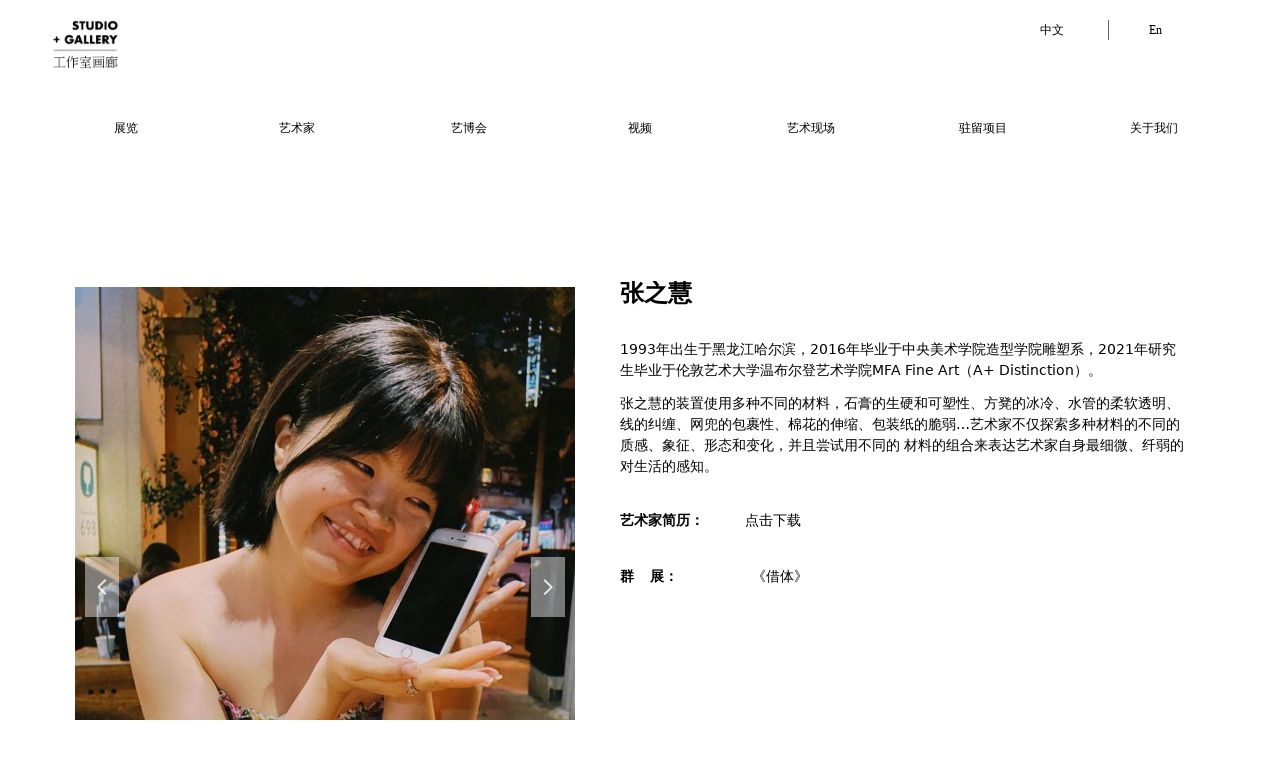

--- FILE ---
content_type: text/html; charset=utf-8
request_url: https://studiogallery.cn/ysjzzh
body_size: 14437
content:


<!DOCTYPE html>

<html class="smart-design-mode">
<head>


        <meta name="viewport" content="width=device-width, initial-scale=1.0, maximum-scale=1" />

    <meta http-equiv="Content-Type" content="text/html; charset=utf-8" />
    <meta name="description" />
    <meta name="keywords" />
    <meta name="renderer" content="webkit" />
    <meta name="applicable-device" content="pc" />
    <meta http-equiv="Cache-Control" content="no-transform" />
    <title>张之慧</title>
    <link rel="icon" href="//img.website.xin/sitefiles18031/18031002/未标题-1.jpg"/><link rel="shortcut icon" href="//img.website.xin/sitefiles18031/18031002/未标题-1.jpg"/><link rel="bookmark" href="//img.website.xin/sitefiles18031/18031002/未标题-1.jpg"/>
    <link href="https://img.website.xin/Designer/Content/bottom/pcstyle.css?_version=20250709210034" rel="stylesheet" type="text/css"/>
    <link href="https://img.website.xin/Content/public/css/reset.css?_version=20251020152359" rel="stylesheet" type="text/css"/>
    <link href="https://img.website.xin/static/iconfont/1.0.0/iconfont.css?_version=20250709210037" rel="stylesheet" type="text/css"/>
    <link href="https://img.website.xin/static/iconfont/2.0.0/iconfont.css?_version=20250709210037" rel="stylesheet" type="text/css"/>
    <link href="https://img.website.xin/static/iconfont/designer/iconfont.css?_version=20250709210037" rel="stylesheet" type="text/css"/>
    <link href="https://img.website.xin/static/iconfont/companyinfo/iconfont.css?_version=20250709210037" rel="stylesheet" type="text/css"/>
    <link href="https://img.website.xin/Designer/Content/base/css/pager.css?_version=20250709210033" rel="stylesheet" type="text/css"/>
    <link href="https://img.website.xin/Designer/Content/base/css/hover-effects.css?_version=20250709210033" rel="stylesheet" type="text/css"/>
    <link href="https://img.website.xin/Designer/Content/base/css/antChain.css?_version=20250709210033" rel="stylesheet" type="text/css"/>


    
    <link href="//img.website.xin/pubsf/18031/18031002/css/172967_Pc_zh-CN.css?preventCdnCacheSeed=a3f7a3b6ee9c4169b3b1c0c1b7351671" rel="stylesheet" />
    <script src="https://img.website.xin/Scripts/JQuery/jquery-3.6.3.min.js?_version=20250709210035" type="text/javascript"></script>
    <script src="https://img.website.xin/Designer/Scripts/jquery.lazyload.min.js?_version=20250709210034" type="text/javascript"></script>
    <script src="https://img.website.xin/Designer/Scripts/smart.animation.min.js?_version=20250709210034" type="text/javascript"></script>
    <script src="https://img.website.xin/Designer/Content/Designer-panel/js/kino.razor.min.js?_version=20250709210033" type="text/javascript"></script>
    <script src="https://img.website.xin/Scripts/common.min.js?v=20200318&_version=20251218143104" type="text/javascript"></script>
    <script src="https://img.website.xin/Administration/Scripts/admin.validator.min.js?_version=20250709210032" type="text/javascript"></script>
    <script src="https://img.website.xin/Administration/Content/plugins/cookie/jquery.cookie.js?_version=20250709210032" type="text/javascript"></script>
    <script src="https://img.website.xin/Scripts/utils.js?_version=20251120201833" type="text/javascript"></script>

    <script type='text/javascript' id='jssor-all' src='https://img.website.xin/Designer/Scripts/jssor.slider-22.2.16-all.min.js?_version=20250709210034' ></script><script type='text/javascript' id='slideshown' src='https://img.website.xin/Designer/Scripts/slideshow.js?_version=20250709210034' ></script>
    
<script type="text/javascript">
           window.SEED_CONFIG = {
       customerId: ""
            };
        $.ajaxSetup({
            cache: false,
            beforeSend: function (jqXHR, settings) {
                settings.data = settings.data && settings.data.length > 0 ? (settings.data + "&") : "";
                settings.data = settings.data + "__RequestVerificationToken=" + $('input[name="__RequestVerificationToken"]').val();
                return true;
            }
        });
</script>


<script>
  window.SEED_CONFIG=window.SEED_CONFIG||{};
  window.SEED_CONFIG.siteId ="WS20250801151434000005";
  window.SEED_CONFIG.env ="prod";
</script>
<script defer="defer" src="https://o.alicdn.com/msea-fe/seed/index.js"></script>

</head>
<body id="smart-body" area="main">
 

    <input type="hidden" id="pageinfo"
           value="172967"
           data-type="1"
           data-device="Pc"
           data-entityid="172967" />
    <input id="txtDeviceSwitchEnabled" value="show" type="hidden" />


    


    
<!-- 在 mainContentWrapper 的下一层的三个div上设置了zindex。把页头页尾所在的层级调整高于中间内容，以防止中间内容遮盖页头页尾 -->

<div id="mainContentWrapper" style="background-color: transparent; background-image: none; background-repeat: no-repeat;background-position:0 0; background:-moz-linear-gradient(top, none, none);background:-webkit-gradient(linear, left top, left bottom, from(none), to(none));background:-o-linear-gradient(top, none, none);background:-ms-linear-gradient(top, none, none);background:linear-gradient(top, none, none);;
     position: relative; width: 100%;min-width:1200px;background-size: auto;" bgScroll="none">
    
    <div style="background-color: transparent; background-image: none; background-repeat: no-repeat;background-position:0 0; background:-moz-linear-gradient(top, none, none);background:-webkit-gradient(linear, left top, left bottom, from(none), to(none));background:-o-linear-gradient(top, none, none);background:-ms-linear-gradient(top, none, none);background:linear-gradient(top, none, none);;
         position: relative; width: 100%;min-width:1200px;background-size: auto; z-index:auto;" bgScroll="none">
        <div class=" header" cpid="149957" id="smv_Area0" style="width: 1200px; height: 200px;  position: relative; margin: 0 auto">
            <div id="smv_tem_52_59" ctype="area"  class="esmartMargin smartAbs " cpid="149957" cstyle="Style1" ccolor="Item0" areaId="Area0" isContainer="True" pvid="" tareaId="Area0"  re-direction="all" daxis="All" isdeletable="True" style="height: 200px; width: 1200px; left: 0px; top: 0px;z-index:26;"><div class="yibuFrameContent tem_52_59  area_Style1  " style="overflow:visible;;" ><div class="w-container" data-effect-name="enterTop">
    <div class="smAreaC" id="smc_Area0" cid="tem_52_59">
        <div id="smv_tem_2_48" ctype="nav"  class="esmartMargin smartAbs " cpid="149957" cstyle="Style13" ccolor="Item0" areaId="Area0" isContainer="False" pvid="tem_52_59" tareaId="Area0"  re-direction="all" daxis="All" isdeletable="True" style="height: 35px; width: 1200px; left: 0px; top: 110px;z-index:20;"><div class="yibuFrameContent tem_2_48  nav_Style13  " style="overflow:visible;;" ><div id="nav_tem_2_48" class="nav_pc_t_3">
    <ul class="w-nav" navstyle="style3">
            <li class="sliding-box" style="left:-0px;top:-0px">
                <div class="sliding" style="width:14.2857142857143%;"></div>
            </li>
                <li class="w-nav-inner" style="height:35px;line-height:35px;width:14.2857142857143%;">
                    <div class="w-nav-item">
                            <a href="/zl" target="_self" class="w-nav-item-link">
                                <span class="mw-iconfont"></span>
                                <span class="w-link-txt">展览</span>

                                    <span class="w-link-txt-hover" style="display:none">展览</span>
                            </a>
                        <div class="sliding" style="width:14.2857142857143%;"></div>
                    </div>

                </li>
                <li class="w-nav-inner" style="height:35px;line-height:35px;width:14.2857142857143%;">
                    <div class="w-nav-item">
                            <a href="/ysj" target="_self" class="w-nav-item-link">
                                <span class="mw-iconfont"></span>
                                <span class="w-link-txt">艺术家</span>

                                    <span class="w-link-txt-hover" style="display:none">艺术家</span>
                            </a>
                        <div class="sliding" style="width:14.2857142857143%;"></div>
                    </div>

                </li>
                <li class="w-nav-inner" style="height:35px;line-height:35px;width:14.2857142857143%;">
                    <div class="w-nav-item">
                            <a href="/ysblh" target="_self" class="w-nav-item-link">
                                <span class="mw-iconfont"></span>
                                <span class="w-link-txt">艺博会</span>

                                    <span class="w-link-txt-hover" style="display:none">艺博会</span>
                            </a>
                        <div class="sliding" style="width:14.2857142857143%;"></div>
                    </div>

                </li>
                <li class="w-nav-inner" style="height:35px;line-height:35px;width:14.2857142857143%;">
                    <div class="w-nav-item">
                            <a href="/sp" target="_self" class="w-nav-item-link">
                                <span class="mw-iconfont"></span>
                                <span class="w-link-txt">视频</span>

                                    <span class="w-link-txt-hover" style="display:none">视频</span>
                            </a>
                        <div class="sliding" style="width:14.2857142857143%;"></div>
                    </div>

                </li>
                <li class="w-nav-inner" style="height:35px;line-height:35px;width:14.2857142857143%;">
                    <div class="w-nav-item">
                            <a href="/ysxc" target="_self" class="w-nav-item-link">
                                <span class="mw-iconfont"></span>
                                <span class="w-link-txt">艺术现场</span>

                                    <span class="w-link-txt-hover" style="display:none">艺术现场</span>
                            </a>
                        <div class="sliding" style="width:14.2857142857143%;"></div>
                    </div>

                </li>
                <li class="w-nav-inner" style="height:35px;line-height:35px;width:14.2857142857143%;">
                    <div class="w-nav-item">
                            <a href="/zlxm" target="_self" class="w-nav-item-link">
                                <span class="mw-iconfont"></span>
                                <span class="w-link-txt">驻留项目</span>

                                    <span class="w-link-txt-hover" style="display:none">驻留项目</span>
                            </a>
                        <div class="sliding" style="width:14.2857142857143%;"></div>
                    </div>

                </li>
                <li class="w-nav-inner" style="height:35px;line-height:35px;width:14.2857142857143%;">
                    <div class="w-nav-item">
                            <a href="/gywm" target="_self" class="w-nav-item-link">
                                <span class="mw-iconfont"></span>
                                <span class="w-link-txt">关于我们</span>

                                    <span class="w-link-txt-hover" style="display:none">关于我们</span>
                            </a>
                        <div class="sliding" style="width:14.2857142857143%;"></div>
                    </div>

                </li>


    </ul>
</div>
<script>
    $(function () {
        $('#nav_tem_2_48').find('.w-subnav').hide();
        var $this, item, itemAll, index, itemW, goTo;
        $('#nav_tem_2_48').off('mouseenter').on('mouseenter', '.w-nav-inner', function () {
            itemAll = $('#nav_tem_2_48').find('.w-subnav');
            $this = $(this);
            $this.find('.w-link-txt').css('display', "none");
            $this.find('.w-link-txt-hover').css('display', "");
            item = $this.find('.w-subnav');
            index = $this.index() -1;
            itemW = $this.width();
            goTo = itemW * index;
            item.slideDown();
            $('#nav_tem_2_48').find('.sliding-box .sliding').hide().show().stop().animate({
                left: goTo
            }, 200, "linear");
        }).off('mouseleave').on('mouseleave', '.w-nav-inner', function () {
            $this = $(this);
            $this.find('.w-link-txt').css('display', "");
            $this.find('.w-link-txt-hover').css('display', "none");
            item = $this.find('.w-subnav');
            item.stop().slideUp();
            $('#nav_tem_2_48').find('.sliding-box .sliding').stop().fadeOut(200);
        });

        $('#smv_tem_2_48 .w-subnav-item').off('mouseenter')
            .on('mouseenter', function () {
            $this = $(this);
            $this.find('.w-sublink-txt').css('display', "none");
            $this.find('.w-sublink-txt-hover').css('display', "block");
        })
         .off('mouseleave').on('mouseleave', function (e) {
            $this = $(this);
            $this.find('.w-sublink-txt').css('display', "block");
            $this.find('.w-sublink-txt-hover').css('display', "none");
        })

        SetNavSelectedStyle('nav_tem_2_48');//选中当前导航
    });
</script></div></div><div id="smv_tem_56_59" ctype="image"  class="esmartMargin smartAbs " cpid="149957" cstyle="Style1" ccolor="Item0" areaId="Area0" isContainer="False" pvid="tem_52_59" tareaId="Area0"  re-direction="all" daxis="All" isdeletable="True" style="height: 49px; width: 70px; left: 10px; top: 20px;z-index:22;"><div class="yibuFrameContent tem_56_59  image_Style1  " style="overflow:visible;;" >
    <div class="w-image-box image-clip-wrap" data-fillType="0" id="div_tem_56_59">
        <a target="_self" href="/gzshl">
            <img loading="lazy" 
                 src="//temporary-cdn.wezhan.net/contents/sitefiles3606/18031002/images/7277334.png" 
                 alt="" 
                 title="" 
                 id="img_smv_tem_56_59" 
                 style="width: 68px; height:47px;"
                 class=""
             >
        </a>
    </div>

    <script type="text/javascript">
        $(function () {
            
                InitImageSmv("tem_56_59", "68", "49", "0");
            
                 });
    </script>

</div></div><div id="smv_tem_57_46" ctype="languages"  class="esmartMargin smartAbs " cpid="149957" cstyle="Style3" ccolor="Item0" areaId="Area0" isContainer="False" pvid="tem_52_59" tareaId="Area0"  re-direction="x" daxis="All" isdeletable="True" style="height: 25px; width: 200px; left: 1000px; top: 20px;z-index:21;"><div class="yibuFrameContent tem_57_46  languages_Style3  " style="overflow:visible;;" ><div class="smv_con_1_1">
    <div class="w-language">
        <ul class="w-language-group f-clearfix">
            <li class="w-language-item ">
                <a href="javascript:void(0)" class="w-language-link" languageid="2" languageculture="zh-CN">
                    <span class="w-language-img f-hide">
                        <img loading="lazy" src="https://temporary-cdn.wezhan.net/static/LanguagesFlagImage/cn.png" />
                        <span class="w-language-img-line"></span>
                    </span>
                    <span w-language-text>中文</span>
                </a>
                <span class="w-language-item-line "></span>
            </li> 
            <li class="w-language-item ">
                <a href="javascript:void(0)" class="w-language-link" languageid="1" languageculture="en-US">
                    <span class="w-language-img f-hide">
                        <img loading="lazy" src="https://temporary-cdn.wezhan.net/static/LanguagesFlagImage/us.png" />
                        <span class="w-language-img-line"></span>
                    </span>
                    <span w-language-text>En</span>
                </a>
                <span class="w-language-item-line "></span>
            </li> 
        </ul>
    </div>
</div>
<script type="text/javascript">

    $(function () {
        $('#smv_tem_57_46').on("click", "li.w-language-item a", function () {
            var languageid = $(this).attr("languageid");
            var languageculture = $(this).attr("languageculture");
            if (languageid != undefined) {
                $.ajax({
                    cache: false,
                    url: "/Common/ChangeRunTimeLanguage",
                    type: "post",
                    data: { languageId: languageid, languageCulture: languageculture },
                    dataType: "json",
                    success: function (result) {
                        if (result.IsSuccess) {
                            var href = window.location.href;
                            href = unescape(href);
                            if (href.indexOf("languageId=") > -1) {
                                href =href.replace(/languageId=\d/, "languageId=" + languageid);
                                //href = escape(href);
                                window.location.href = href;
                            } else
                                location.reload();
                        }
                    },
                    error: function () { }
                });
            }
        })
    });
</script>
</div></div>    </div>
</div></div></div>
        </div>
    </div>

    <div class="main-layout-wrapper" id="smv_AreaMainWrapper" style="background-color: transparent; background-image: none;
         background-repeat: no-repeat;background-position:0 0; background:-moz-linear-gradient(top, none, none);background:-webkit-gradient(linear, left top, left bottom, from(none), to(none));background:-o-linear-gradient(top, none, none);background:-ms-linear-gradient(top, none, none);background:linear-gradient(top, none, none);;background-size: auto; z-index:auto;"
         bgScroll="none">
        <div class="main-layout" id="tem-main-layout11" style="width: 100%;">
            <div style="display: none">
                
            </div>
            <div class="" id="smv_MainContent" rel="mainContentWrapper" style="width: 100%; min-height: 300px; position: relative; ">
                
                <div class="smvWrapper"  style="min-width:1200px;  position: relative; background-color: transparent; background-image: none; background-repeat: no-repeat; background:-moz-linear-gradient(top, none, none);background:-webkit-gradient(linear, left top, left bottom, from(none), to(none));background:-o-linear-gradient(top, none, none);background:-ms-linear-gradient(top, none, none);background:linear-gradient(top, none, none);;background-position:0 0;background-size:auto;" bgScroll="none"><div class="smvContainer" id="smv_Main" cpid="172967" style="min-height:400px;width:1200px;height:837px;  position: relative; "><div id="smv_con_2_53" ctype="slideset"  class="esmartMargin smartAbs " cpid="172967" cstyle="Style2" ccolor="Item0" areaId="" isContainer="True" pvid="" tareaId=""  re-direction="all" daxis="All" isdeletable="True" style="height: 600px; width: 500px; left: 35px; top: 87px;z-index:5;"><div class="yibuFrameContent con_2_53  slideset_Style2  " style="overflow:visible;;" >
<!--w-slide-->
<div class="w-slide" id="slider_smv_con_2_53">
    <div class="w-slide-inner" data-u="slides">

            <div class="content-box" data-area="Area64865">
                <div id="smc_Area64865" cid="con_2_53" class="smAreaC slideset_AreaC">
                                    </div>
                <div class="content-box-inner" style="background-image:url(//nwzimg.wezhan.net/contents/sitefiles3605/18026068/images/4898124.jpg);background-position:50% 50%;background-repeat:cover;background-size:cover;background-color:;opacity:1"></div>

            </div>
            <div class="content-box" data-area="Area58317">
                <div id="smc_Area58317" cid="con_2_53" class="smAreaC slideset_AreaC">
                                    </div>
                <div class="content-box-inner" style="background-image:url(//nwzimg.wezhan.net/contents/sitefiles3605/18026068/images/4898125.jpg);background-position:50% 50%;background-repeat:no-repeat;background-size:auto;background-color:;opacity:1"></div>

            </div>
            <div class="content-box" data-area="Area81742">
                <div id="smc_Area81742" cid="con_2_53" class="smAreaC slideset_AreaC">
                                    </div>
                <div class="content-box-inner" style="background-image:url(//nwzimg.wezhan.net/contents/sitefiles3605/18026068/images/4898126.jpg);background-position:50% 50%;background-repeat:no-repeat;background-size:auto;background-color:;opacity:1"></div>

            </div>
    </div>
    <!-- Bullet Navigator -->
    <div data-u="navigator" class="w-slide-btn-box " data-autocenter="1">
        <!-- bullet navigator item prototype -->
        <div class="w-slide-btn" data-u="prototype"></div>
    </div>
    <!-- 1Arrow Navigator -->
    <span data-u="arrowleft" id="left_con_2_53" class="w-slide-arrowl slideArrow " data-autocenter="2">
        <i class="w-itemicon mw-iconfont">&#xb133;</i>
    </span>
    <span data-u="arrowright" id="right_con_2_53" class="w-slide-arrowr slideArrow " data-autocenter="2">
        <i class="w-itemicon mw-iconfont">&#xb132;</i>
    </span>
</div>
<!--/w-slide-->
<script type="text/javascript">
       var jssorCache_con_2_53  = {
            CtrlId:"con_2_53",
            SliderId: "slider_smv_con_2_53",
           Html: $("#slider_smv_con_2_53")[0].outerHTML,
           On: function (slideIndex, fromIndex) {
               // slideAnimation_con_2_53 (slideIndex, fromIndex);
           }
        };
    con_2_53_page = 1;
    con_2_53_firstTime = true;
    con_2_53_sliderset3_init = function () {
        var jssor_1_options_con_2_53 = {
            $AutoPlay: "False"=="True"?false:"on" == "on",//自动播放
            $PlayOrientation: 1,//2为向上滑，1为向左滑
            $Loop: 1,//循环
            $Idle: parseInt("3000"),//切换间隔
            $SlideDuration: "1000",//延时
            $SlideEasing: $Jease$.$OutQuint,
            
             $SlideshowOptions: {
                $Class: $JssorSlideshowRunner$,
                $Transitions: GetSlideAnimation("3", "1000"),
                $TransitionsOrder: 1
            },
            
            $ArrowNavigatorOptions: {
                $Class: $JssorArrowNavigator$
            },
            $BulletNavigatorOptions: {
                $Class: $JssorBulletNavigator$,
                $ActionMode: "1"
            }
        };
        //初始化幻灯
        var slide = new $JssorSlider$("slider_smv_con_2_53", jssor_1_options_con_2_53);
        $('#smv_con_2_53').data('jssor_slide', slide);
         if (typeof (LayoutConverter) !== "undefined") {
            jssorCache_con_2_53 .JssorOpt= jssor_1_options_con_2_53,
                 jssorCache_con_2_53 .Jssor = slide;
             LayoutConverter.CtrlJsVariableList.push(jssorCache_con_2_53 );
        }
        //幻灯栏目自动或手动切换时触发的事件
        slide.$On($JssorSlider$.$EVT_PARK, function (slideIndex, fromIndex) {
            var $slideWrapper = $("#slider_smv_con_2_53 .w-slide-inner:last");
            var $fromSlide = $slideWrapper.find(".content-box:eq(" + fromIndex + ")");
            var $curSlide = $slideWrapper.find(".content-box:eq(" + slideIndex + ")");
            var $nextSlide = $slideWrapper.find(".content-box:eq(" + (slideIndex + 1) + ")");
            $("#smv_con_2_53").attr("selectArea", $curSlide.attr("data-area"));
            $fromSlide.find(".animated").smanimate("stop");
            $curSlide.find(".animated").smanimate("stop");
            $nextSlide.find(".animated").smanimate("stop");
            $("#switch_con_2_53 .page").html(slideIndex + 1);
            $curSlide.find(".animated").smanimate("replay");
            return false;
        });
        //切换栏点击事件
        $("#switch_con_2_53 .left").unbind("click").click(function () {
            if(con_2_53_page==1){
                con_2_53_page =3;
            } else {
                con_2_53_page = con_2_53_page - 1;
            }
            $("#switch_con_2_53 .page").html(con_2_53_page);
            slide.$Prev();
            return false;
        });
        $("#switch_con_2_53 .right").unbind("click").click(function () {
            if(con_2_53_page==3){
                con_2_53_page = 1;
        } else {
            con_2_53_page = con_2_53_page + 1;
         }
    $("#switch_con_2_53 .page").html(con_2_53_page);
    slide.$Next();
    return false;
    });
    };
    $(function () {
        //获取幻灯显示动画类型
        con_2_53_sliderset3_init();
        var areaId = $("#smv_con_2_53").attr("tareaid");
        if(areaId==""){
            var mainWidth = $("#smv_Main").width();
            $("#smv_con_2_53 .slideset_AreaC").css({"width":mainWidth+"px","position":"relative","margin":"0 auto"});
        }else{
            var controlWidth = $("#smv_con_2_53").width();
            $("#smv_con_2_53 .slideset_AreaC").css({"width":controlWidth+"px","position":"relative","margin":"0 auto"});
        }
        $("#smv_con_2_53").attr("selectArea", "Area64865");

        var arrowHeight = $('#slider_smv_con_2_53 .w-slide-arrowl').eq(-1).outerHeight();
        var arrowTop = (18 - arrowHeight) / 2;
        $('#slider_smv_con_2_53 .w-slide-arrowl').eq(-1).css('top', arrowTop);
        $('#slider_smv_con_2_53 .w-slide-arrowr').eq(-1).css('top', arrowTop);
    });

</script>
</div></div><div id="smv_con_5_7" ctype="text"  class="esmartMargin smartAbs " cpid="172967" cstyle="Style1" ccolor="Item2" areaId="" isContainer="False" pvid="" tareaId=""  re-direction="all" daxis="All" isdeletable="True" style="height: 30px; width: 360px; left: 580px; top: 81px;z-index:6;"><div class="yibuFrameContent con_5_7  text_Style1  " style="overflow:hidden;;" ><div id='txt_con_5_7' style="height: 100%;">
    <div class="editableContent" id="txtc_con_5_7" style="height: 100%; word-wrap:break-word;">
        <p><span style="font-family:Source Han Sans, Geneva, sans-serif; font-size:x-large"><strong>张之慧</strong></span></p>

    </div>
</div>

<script>
    var tables = $(' #smv_con_5_7').find('table')
    for (var i = 0; i < tables.length; i++) {
        var tab = tables[i]
        var borderWidth = $(tab).attr('border')
        if (borderWidth <= 0 || !borderWidth) {
            console.log(tab)
            $(tab).addClass('hidden-border')
            $(tab).children("tbody").children("tr").children("td").addClass('hidden-border')
            $(tab).children("tbody").children("tr").children("th").addClass('hidden-border')
            $(tab).children("thead").children("tr").children("td").addClass('hidden-border')
            $(tab).children("thead").children("tr").children("th").addClass('hidden-border')
            $(tab).children("tfoot").children("tr").children("td").addClass('hidden-border')
            $(tab).children("tfoot").children("tr").children("th").addClass('hidden-border')
        }
    }
</script></div></div><div id="smv_con_7_58" ctype="text"  class="esmartMargin smartAbs " cpid="172967" cstyle="Style1" ccolor="Item4" areaId="" isContainer="False" pvid="" tareaId=""  re-direction="all" daxis="All" isdeletable="True" style="height: 180px; width: 564px; left: 580px; top: 139px;z-index:8;"><div class="yibuFrameContent con_7_58  text_Style1  " style="overflow:hidden;;" ><div id='txt_con_7_58' style="height: 100%;">
    <div class="editableContent" id="txtc_con_7_58" style="height: 100%; word-wrap:break-word;">
        <p><span style="font-size:14px"><span style="line-height:1.5">1993年出生于黑龙江哈尔滨，2016年毕业于中央美术学院造型学院雕塑系，2021年研究生毕业于伦敦艺术大学温布尔登艺术学院MFA Fine Art（A+ Distinction）。</span></span></p>

<p>&nbsp;</p>

<p><span style="font-size:14px"><span style="line-height:1.5">张之慧的装置使用多种不同的材料，石膏的生硬和可塑性、方凳的冰冷、水管的柔软透明、线的纠缠、网兜的包裹性、棉花的伸缩、包装纸的脆弱&hellip;艺术家不仅探索多种材料的不同的质感、象征、形态和变化，并且尝试用不同的 材料的组合来表达艺术家自身最细微、纤弱的对生活的感知。</span></span></p>

<p>&nbsp;</p>

<p>&nbsp;</p>

    </div>
</div>

<script>
    var tables = $(' #smv_con_7_58').find('table')
    for (var i = 0; i < tables.length; i++) {
        var tab = tables[i]
        var borderWidth = $(tab).attr('border')
        if (borderWidth <= 0 || !borderWidth) {
            console.log(tab)
            $(tab).addClass('hidden-border')
            $(tab).children("tbody").children("tr").children("td").addClass('hidden-border')
            $(tab).children("tbody").children("tr").children("th").addClass('hidden-border')
            $(tab).children("thead").children("tr").children("td").addClass('hidden-border')
            $(tab).children("thead").children("tr").children("th").addClass('hidden-border')
            $(tab).children("tfoot").children("tr").children("td").addClass('hidden-border')
            $(tab).children("tfoot").children("tr").children("th").addClass('hidden-border')
        }
    }
</script></div></div><div id="smv_con_8_28" ctype="text"  class="esmartMargin smartAbs " cpid="172967" cstyle="Style1" ccolor="Item2" areaId="" isContainer="False" pvid="" tareaId=""  re-direction="all" daxis="All" isdeletable="True" style="height: 19px; width: 244px; left: 580px; top: 313px;z-index:9;"><div class="yibuFrameContent con_8_28  text_Style1  " style="overflow:hidden;;" ><div id='txt_con_8_28' style="height: 100%;">
    <div class="editableContent" id="txtc_con_8_28" style="height: 100%; word-wrap:break-word;">
        <p><span style="font-size:14px"><span style="font-family:Source Han Sans,Geneva,sans-serif"><strong>艺术家简历：&nbsp; &nbsp;</strong></span></span></p>

    </div>
</div>

<script>
    var tables = $(' #smv_con_8_28').find('table')
    for (var i = 0; i < tables.length; i++) {
        var tab = tables[i]
        var borderWidth = $(tab).attr('border')
        if (borderWidth <= 0 || !borderWidth) {
            console.log(tab)
            $(tab).addClass('hidden-border')
            $(tab).children("tbody").children("tr").children("td").addClass('hidden-border')
            $(tab).children("tbody").children("tr").children("th").addClass('hidden-border')
            $(tab).children("thead").children("tr").children("td").addClass('hidden-border')
            $(tab).children("thead").children("tr").children("th").addClass('hidden-border')
            $(tab).children("tfoot").children("tr").children("td").addClass('hidden-border')
            $(tab).children("tfoot").children("tr").children("th").addClass('hidden-border')
        }
    }
</script></div></div><div id="smv_con_19_46" ctype="text"  class="esmartMargin smartAbs " cpid="172967" cstyle="Style1" ccolor="Item2" areaId="" isContainer="False" pvid="" tareaId=""  re-direction="all" daxis="All" isdeletable="True" style="height: 36px; width: 104px; left: 580px; top: 369px;z-index:9;"><div class="yibuFrameContent con_19_46  text_Style1  " style="overflow:hidden;;" ><div id='txt_con_19_46' style="height: 100%;">
    <div class="editableContent" id="txtc_con_19_46" style="height: 100%; word-wrap:break-word;">
        <p><span style="font-size:14px"><span style="font-family:Source Han Sans,Geneva,sans-serif"><strong>群 &nbsp; &nbsp;展：&nbsp;&nbsp;</strong></span></span></p>

    </div>
</div>

<script>
    var tables = $(' #smv_con_19_46').find('table')
    for (var i = 0; i < tables.length; i++) {
        var tab = tables[i]
        var borderWidth = $(tab).attr('border')
        if (borderWidth <= 0 || !borderWidth) {
            console.log(tab)
            $(tab).addClass('hidden-border')
            $(tab).children("tbody").children("tr").children("td").addClass('hidden-border')
            $(tab).children("tbody").children("tr").children("th").addClass('hidden-border')
            $(tab).children("thead").children("tr").children("td").addClass('hidden-border')
            $(tab).children("thead").children("tr").children("th").addClass('hidden-border')
            $(tab).children("tfoot").children("tr").children("td").addClass('hidden-border')
            $(tab).children("tfoot").children("tr").children("th").addClass('hidden-border')
        }
    }
</script></div></div><div id="smv_con_22_48" ctype="button"  class="esmartMargin smartAbs " cpid="172967" cstyle="Style1" ccolor="Item0" areaId="" isContainer="False" pvid="" tareaId=""  re-direction="all" daxis="All" isdeletable="True" style="height: 25px; width: 135px; left: 666px; top: 309px;z-index:13;"><div class="yibuFrameContent con_22_48  button_Style1  " style="overflow:visible;;" ><a target="_blank" href="/filedownload/69472" class="w-button f-ellipsis" style="width: 134px; height: 24px; line-height: 24px;">
    <span class="w-button-position">
        <em class="w-button-text f-ellipsis">
            <i class="mw-iconfont w-button-icon w-icon-hide"></i>
            <span class="mw-txt">点击下载</span>
        </em>
    </span>
</a>
    <script type="text/javascript">
        $(function () {
        });
    </script>
</div></div><div id="smv_con_25_48" ctype="button"  class="esmartMargin smartAbs " cpid="172967" cstyle="Style1" ccolor="Item0" areaId="" isContainer="False" pvid="" tareaId=""  re-direction="all" daxis="All" isdeletable="True" style="height: 25px; width: 108px; left: 686px; top: 365px;z-index:13;"><div class="yibuFrameContent con_25_48  button_Style1  " style="overflow:visible;;" ><a target="_blank" href="/zljt" class="w-button f-ellipsis" style="width: 107px; height: 24px; line-height: 24px;">
    <span class="w-button-position">
        <em class="w-button-text f-ellipsis">
            <i class="mw-iconfont w-button-icon w-icon-hide"></i>
            <span class="mw-txt">《借体》</span>
        </em>
    </span>
</a>
    <script type="text/javascript">
        $(function () {
        });
    </script>
</div></div></div></div><input type='hidden' name='__RequestVerificationToken' id='token__RequestVerificationToken' value='ksOsQA2YtirLnb7ZLYQv1UwTB59CpNOmPS4rRkkN0sh93tC2cw1Po2WgFhnQEmTNuNk7YOyzzC09z0k-l5e0JDzMy3J-mVp_ii5ZiRXH3rI1' />
            </div>
        </div>
    </div>

    <div style="background-color: transparent; background-image: none; background-repeat: no-repeat;background-position:0 0; background:-moz-linear-gradient(top, none, none);background:-webkit-gradient(linear, left top, left bottom, from(none), to(none));background:-o-linear-gradient(top, none, none);background:-ms-linear-gradient(top, none, none);background:linear-gradient(top, none, none);;
         position: relative; width: 100%;min-width:1200px;background-size: auto; z-index:auto;" bgScroll="none">
        <div class=" footer" cpid="149957" id="smv_Area3" style="width: 1200px; height: 383px; position: relative; margin: 0 auto;">
            <div id="smv_tem_61_52" ctype="banner"  class="esmartMargin smartAbs " cpid="149957" cstyle="Style1" ccolor="Item0" areaId="Area3" isContainer="True" pvid="" tareaId="Area3"  re-direction="y" daxis="Y" isdeletable="True" style="height: 360px; width: 100%; left: 0px; top: 0px;z-index:2;"><div class="yibuFrameContent tem_61_52  banner_Style1  " style="overflow:visible;;" ><div class="fullcolumn-inner smAreaC" id="smc_Area0" cid="tem_61_52" style="width:1200px">
    <div id="smv_tem_62_52" ctype="area"  class="esmartMargin smartAbs " cpid="149957" cstyle="Style1" ccolor="Item0" areaId="Area0" isContainer="True" pvid="tem_61_52" tareaId=""  re-direction="all" daxis="All" isdeletable="True" style="height: 189px; width: 351px; left: 12px; top: 90px;z-index:12;"><div class="yibuFrameContent tem_62_52  area_Style1  " style="overflow:visible;;" ><div class="w-container" data-effect-name="enterTop">
    <div class="smAreaC" id="smc_Area0" cid="tem_62_52">
        <div id="smv_tem_63_52" ctype="area"  class="esmartMargin smartAbs " cpid="149957" cstyle="Style1" ccolor="Item0" areaId="Area0" isContainer="True" pvid="tem_62_52" tareaId=""  re-direction="all" daxis="All" isdeletable="True" style="height: 50px; width: 223px; left: 0px; top: 130px;z-index:2;"><div class="yibuFrameContent tem_63_52  area_Style1  " style="overflow:visible;;" ><div class="w-container" data-effect-name="enterTop">
    <div class="smAreaC" id="smc_Area0" cid="tem_63_52">
        <div id="smv_tem_64_52" ctype="button"  class="esmartMargin smartAbs " cpid="149957" cstyle="Style1" ccolor="Item0" areaId="Area0" isContainer="False" pvid="tem_63_52" tareaId=""  re-direction="all" daxis="All" isdeletable="True" style="height: 30px; width: 30px; left: 10px; top: 10px;z-index:9;"><div class="yibuFrameContent tem_64_52  button_Style1  " style="overflow:visible;;" ><a target="_self" href="https://www.instagram.com/shanghai.studiogallery/" class="w-button f-ellipsis" style="width: 30px; height: 30px; line-height: 30px;">
    <span class="w-button-position">
        <em class="w-button-text f-ellipsis">
            <i class="mw-iconfont w-button-icon w-icon-hide"></i>
            <span class="mw-txt"></span>
        </em>
    </span>
</a>
    <script type="text/javascript">
        $(function () {
        });
    </script>
</div></div><div id="smv_tem_65_52" ctype="button"  class="esmartMargin smartAbs " cpid="149957" cstyle="Style1" ccolor="Item0" areaId="Area0" isContainer="False" pvid="tem_63_52" tareaId=""  re-direction="all" daxis="All" isdeletable="True" style="height: 30px; width: 30px; left: 60px; top: 10px;z-index:9;"><div class="yibuFrameContent tem_65_52  button_Style1  " style="overflow:visible;;" ><a target="_self" href="https://www.youtube.com/channel/UCeBYY-IOY_L11KaKZBp83gw" class="w-button f-ellipsis" style="width: 30px; height: 30px; line-height: 30px;">
    <span class="w-button-position">
        <em class="w-button-text f-ellipsis">
            <i class="mw-iconfont w-button-icon w-icon-hide"></i>
            <span class="mw-txt"></span>
        </em>
    </span>
</a>
    <script type="text/javascript">
        $(function () {
        });
    </script>
</div></div><div id="smv_tem_66_52" ctype="button"  class="esmartMargin smartAbs " cpid="149957" cstyle="Style1" ccolor="Item0" areaId="Area0" isContainer="False" pvid="tem_63_52" tareaId=""  re-direction="all" daxis="All" isdeletable="True" style="height: 30px; width: 30px; left: 110px; top: 10px;z-index:9;"><div class="yibuFrameContent tem_66_52  button_Style1  " style="overflow:visible;;" ><a target="_self" href="http://nwzimg.wezhan.net/contents/sitefiles3605/18026068/images/4205017.jpg" class="w-button f-ellipsis" style="width: 30px; height: 30px; line-height: 30px;">
    <span class="w-button-position">
        <em class="w-button-text f-ellipsis">
            <i class="mw-iconfont w-button-icon w-icon-hide"></i>
            <span class="mw-txt"></span>
        </em>
    </span>
</a>
    <script type="text/javascript">
        $(function () {
        });
    </script>
</div></div>    </div>
</div></div></div><div id="smv_tem_67_52" ctype="companyinfo"  class="esmartMargin smartAbs " cpid="149957" cstyle="Style4" ccolor="Item0" areaId="Area0" isContainer="False" pvid="tem_62_52" tareaId=""  re-direction="all" daxis="All" isdeletable="True" style="height: 30px; width: 257px; left: 2px; top: 100px;z-index:10;"><div class="yibuFrameContent tem_67_52  companyinfo_Style4  " style="overflow:hidden;;" ><div class="w-company-info iconStyle1">
        <span class="company-info-item">
            <a href="javascript:void(0)" >
                <span class="icon company-info-icon    mw-icon-hide ">
                    <i class="ltd-icon gs-gongsi"></i>
                </span>
                <span class="company-info-title"style="white-space:pre">版权所有 &#169;  2025</span>
                <span class="company-info-text">工作室画廊 </span>
            </a>
        </span>
</div></div></div>    </div>
</div></div></div><div id="smv_tem_68_52" ctype="area"  class="esmartMargin smartAbs " cpid="149957" cstyle="Style1" ccolor="Item0" areaId="Area0" isContainer="True" pvid="tem_61_52" tareaId=""  re-direction="all" daxis="All" isdeletable="True" style="height: 178px; width: 475px; left: 373px; top: 90px;z-index:13;"><div class="yibuFrameContent tem_68_52  area_Style1  " style="overflow:visible;;" ><div class="w-container" data-effect-name="enterTop">
    <div class="smAreaC" id="smc_Area0" cid="tem_68_52">
        <div id="smv_tem_69_52" ctype="area"  class="esmartMargin smartAbs " cpid="149957" cstyle="Style1" ccolor="Item0" areaId="Area0" isContainer="True" pvid="tem_68_52" tareaId=""  re-direction="all" daxis="All" isdeletable="True" style="height: 178px; width: 124px; left: 0px; top: 0px;z-index:15;"><div class="yibuFrameContent tem_69_52  area_Style1  " style="overflow:visible;;" ><div class="w-container" data-effect-name="enterTop">
    <div class="smAreaC" id="smc_Area0" cid="tem_69_52">
        <div id="smv_tem_70_52" ctype="text"  class="esmartMargin smartAbs " cpid="149957" cstyle="Style1" ccolor="Item5" areaId="Area0" isContainer="False" pvid="tem_69_52" tareaId=""  re-direction="all" daxis="All" isdeletable="True" style="height: 19px; width: 70px; left: 5px; top: 0px;z-index:7;"><div class="yibuFrameContent tem_70_52  text_Style1  " style="overflow:hidden;;" ><div id='txt_tem_70_52' style="height: 100%;">
    <div class="editableContent" id="txtc_tem_70_52" style="height: 100%; word-wrap:break-word;">
        <p><span style="color:#999999; font-family:Source Han Sans,Geneva,sans-serif"><span style="font-size:16px"><strong>画廊</strong></span></span></p>

    </div>
</div>

<script>
    var tables = $(' #smv_tem_70_52').find('table')
    for (var i = 0; i < tables.length; i++) {
        var tab = tables[i]
        var borderWidth = $(tab).attr('border')
        if (borderWidth <= 0 || !borderWidth) {
            console.log(tab)
            $(tab).addClass('hidden-border')
            $(tab).children("tbody").children("tr").children("td").addClass('hidden-border')
            $(tab).children("tbody").children("tr").children("th").addClass('hidden-border')
            $(tab).children("thead").children("tr").children("td").addClass('hidden-border')
            $(tab).children("thead").children("tr").children("th").addClass('hidden-border')
            $(tab).children("tfoot").children("tr").children("td").addClass('hidden-border')
            $(tab).children("tfoot").children("tr").children("th").addClass('hidden-border')
        }
    }
</script></div></div><div id="smv_tem_71_52" ctype="nav"  class="esmartMargin smartAbs " cpid="149957" cstyle="Style9" ccolor="Item0" areaId="Area0" isContainer="False" pvid="tem_69_52" tareaId=""  re-direction="all" daxis="All" isdeletable="True" style="height: 140px; width: 120px; left: 2px; top: 38px;z-index:8;"><div class="yibuFrameContent tem_71_52  nav_Style9  " style="overflow:visible;;" ><div class="nav_pc_t_9" id="nav_tem_71_52">
    <ul class="w-nav" navstyle="style10">
            <li class="sliding-box" style="left:-0px;top:-0px">
                <div class="sliding" style="height:35px"></div>
            </li>
                <li class="w-nav-inner" style="height:25%;line-height:35px">
                    <div class="w-nav-item">
                        <a href="/ysj" target="_self" class="w-nav-item-link">
                            <span class="mw-iconfont"></span>
                            <span class="w-link-txt">艺术家</span>
                        </a>
                      
                    </div>
                </li>
                <li class="w-nav-inner" style="height:25%;line-height:35px">
                    <div class="w-nav-item">
                        <a href="/zl" target="_self" class="w-nav-item-link">
                            <span class="mw-iconfont"></span>
                            <span class="w-link-txt">展览</span>
                        </a>
                      
                    </div>
                </li>
                <li class="w-nav-inner" style="height:25%;line-height:35px">
                    <div class="w-nav-item">
                        <a href="/ysblh" target="_self" class="w-nav-item-link">
                            <span class="mw-iconfont"></span>
                            <span class="w-link-txt">艺博会</span>
                        </a>
                      
                    </div>
                </li>
                <li class="w-nav-inner" style="height:25%;line-height:35px">
                    <div class="w-nav-item">
                        <a href="javascript:;" target="_self" class="w-nav-item-link">
                            <span class="mw-iconfont"></span>
                            <span class="w-link-txt">新闻</span>
                        </a>
                      
                    </div>
                </li>


    </ul>
</div>
<script>
    $(function () {
        $('#nav_tem_71_52').find('.w-subnav').hide();
        var $this, item, itemAll, index, itemH, goTo;
        $('#nav_tem_71_52').off('mouseenter').on('mouseenter', '.w-nav-inner', function () {
            itemAll = $('.w-nav').find('.w-subnav');
            $this = $(this);
            item = $this.find('.w-subnav');
            item.fadeIn();
            itemH = $this.height();
            index = $this.index() - 1;
            goTo = itemH * index;
            $('#nav_tem_71_52').find('.sliding').hide().show().stop().animate({
                top: goTo
            }, 200, 'linear');
        }).off('mouseleave').on('mouseleave', '.w-nav-inner', function () {
            item = $(this).find('.w-subnav');
            item.fadeOut(150);
            $('#nav_tem_71_52').find('.sliding').stop().fadeOut(200);
        });
        SetNavSelectedStyle('nav_tem_71_52');//选中当前导航
    });
</script></div></div>    </div>
</div></div></div><div id="smv_tem_72_52" ctype="area"  class="esmartMargin smartAbs " cpid="149957" cstyle="Style1" ccolor="Item0" areaId="Area0" isContainer="True" pvid="tem_68_52" tareaId=""  re-direction="all" daxis="All" isdeletable="True" style="height: 178px; width: 128px; left: 168px; top: 0px;z-index:14;"><div class="yibuFrameContent tem_72_52  area_Style1  " style="overflow:visible;;" ><div class="w-container" data-effect-name="enterTop">
    <div class="smAreaC" id="smc_Area0" cid="tem_72_52">
        <div id="smv_tem_73_52" ctype="nav"  class="esmartMargin smartAbs " cpid="149957" cstyle="Style9" ccolor="Item0" areaId="Area0" isContainer="False" pvid="tem_72_52" tareaId=""  re-direction="all" daxis="All" isdeletable="True" style="height: 140px; width: 125px; left: 1px; top: 38px;z-index:8;"><div class="yibuFrameContent tem_73_52  nav_Style9  " style="overflow:visible;;" ><div class="nav_pc_t_9" id="nav_tem_73_52">
    <ul class="w-nav" navstyle="style10">
            <li class="sliding-box" style="left:-0px;top:-0px">
                <div class="sliding" style="height:35px"></div>
            </li>
                <li class="w-nav-inner" style="height:25%;line-height:35px">
                    <div class="w-nav-item">
                        <a href="/zlxm" target="_self" class="w-nav-item-link">
                            <span class="mw-iconfont"></span>
                            <span class="w-link-txt">驻地项目</span>
                        </a>
                      
                    </div>
                </li>
                <li class="w-nav-inner" style="height:25%;line-height:35px">
                    <div class="w-nav-item">
                        <a href="/ysxc" target="_self" class="w-nav-item-link">
                            <span class="mw-iconfont"></span>
                            <span class="w-link-txt">艺术现场</span>
                        </a>
                      
                    </div>
                </li>
                <li class="w-nav-inner" style="height:25%;line-height:35px">
                    <div class="w-nav-item">
                        <a href="javascript:;" target="_self" class="w-nav-item-link">
                            <span class="mw-iconfont"></span>
                            <span class="w-link-txt">艺术文献</span>
                        </a>
                      
                    </div>
                </li>
                <li class="w-nav-inner" style="height:25%;line-height:35px">
                    <div class="w-nav-item">
                        <a href="/openstudiosjd" target="_self" class="w-nav-item-link">
                            <span class="mw-iconfont"></span>
                            <span class="w-link-txt">工作室开放</span>
                        </a>
                      
                    </div>
                </li>


    </ul>
</div>
<script>
    $(function () {
        $('#nav_tem_73_52').find('.w-subnav').hide();
        var $this, item, itemAll, index, itemH, goTo;
        $('#nav_tem_73_52').off('mouseenter').on('mouseenter', '.w-nav-inner', function () {
            itemAll = $('.w-nav').find('.w-subnav');
            $this = $(this);
            item = $this.find('.w-subnav');
            item.fadeIn();
            itemH = $this.height();
            index = $this.index() - 1;
            goTo = itemH * index;
            $('#nav_tem_73_52').find('.sliding').hide().show().stop().animate({
                top: goTo
            }, 200, 'linear');
        }).off('mouseleave').on('mouseleave', '.w-nav-inner', function () {
            item = $(this).find('.w-subnav');
            item.fadeOut(150);
            $('#nav_tem_73_52').find('.sliding').stop().fadeOut(200);
        });
        SetNavSelectedStyle('nav_tem_73_52');//选中当前导航
    });
</script></div></div><div id="smv_tem_74_52" ctype="text"  class="esmartMargin smartAbs " cpid="149957" cstyle="Style1" ccolor="Item5" areaId="Area0" isContainer="False" pvid="tem_72_52" tareaId=""  re-direction="all" daxis="All" isdeletable="True" style="height: 19px; width: 70px; left: 5px; top: 0px;z-index:7;"><div class="yibuFrameContent tem_74_52  text_Style1  " style="overflow:hidden;;" ><div id='txt_tem_74_52' style="height: 100%;">
    <div class="editableContent" id="txtc_tem_74_52" style="height: 100%; word-wrap:break-word;">
        <p><span style="color:#999999; font-family:Source Han Sans,Geneva,sans-serif"><span style="font-size:16px"><strong>工作室</strong></span></span></p>

    </div>
</div>

<script>
    var tables = $(' #smv_tem_74_52').find('table')
    for (var i = 0; i < tables.length; i++) {
        var tab = tables[i]
        var borderWidth = $(tab).attr('border')
        if (borderWidth <= 0 || !borderWidth) {
            console.log(tab)
            $(tab).addClass('hidden-border')
            $(tab).children("tbody").children("tr").children("td").addClass('hidden-border')
            $(tab).children("tbody").children("tr").children("th").addClass('hidden-border')
            $(tab).children("thead").children("tr").children("td").addClass('hidden-border')
            $(tab).children("thead").children("tr").children("th").addClass('hidden-border')
            $(tab).children("tfoot").children("tr").children("td").addClass('hidden-border')
            $(tab).children("tfoot").children("tr").children("th").addClass('hidden-border')
        }
    }
</script></div></div>    </div>
</div></div></div><div id="smv_tem_75_52" ctype="area"  class="esmartMargin smartAbs " cpid="149957" cstyle="Style1" ccolor="Item0" areaId="Area0" isContainer="True" pvid="tem_68_52" tareaId=""  re-direction="all" daxis="All" isdeletable="True" style="height: 178px; width: 120px; left: 335px; top: 0px;z-index:13;"><div class="yibuFrameContent tem_75_52  area_Style1  " style="overflow:visible;;" ><div class="w-container" data-effect-name="enterTop">
    <div class="smAreaC" id="smc_Area0" cid="tem_75_52">
        <div id="smv_tem_76_52" ctype="nav"  class="esmartMargin smartAbs " cpid="149957" cstyle="Style9" ccolor="Item0" areaId="Area0" isContainer="False" pvid="tem_75_52" tareaId=""  re-direction="all" daxis="All" isdeletable="True" style="height: 140px; width: 110px; left: 5px; top: 38px;z-index:0;"><div class="yibuFrameContent tem_76_52  nav_Style9  " style="overflow:visible;;" ><div class="nav_pc_t_9" id="nav_tem_76_52">
    <ul class="w-nav" navstyle="style10">
            <li class="sliding-box" style="left:-0px;top:-0px">
                <div class="sliding" style="height:35px"></div>
            </li>
                <li class="w-nav-inner" style="height:25%;line-height:35px">
                    <div class="w-nav-item">
                        <a href="/gzshl" target="_self" class="w-nav-item-link">
                            <span class="mw-iconfont"></span>
                            <span class="w-link-txt">首页</span>
                        </a>
                      
                    </div>
                </li>
                <li class="w-nav-inner" style="height:25%;line-height:35px">
                    <div class="w-nav-item">
                        <a href="/gywm" target="_self" class="w-nav-item-link">
                            <span class="mw-iconfont"></span>
                            <span class="w-link-txt">关于我们</span>
                        </a>
                      
                    </div>
                </li>
                <li class="w-nav-inner" style="height:25%;line-height:35px">
                    <div class="w-nav-item">
                        <a href="/jrwm" target="_self" class="w-nav-item-link">
                            <span class="mw-iconfont"></span>
                            <span class="w-link-txt">加入我们</span>
                        </a>
                      
                    </div>
                </li>
                <li class="w-nav-inner" style="height:25%;line-height:35px">
                    <div class="w-nav-item">
                        <a href="/sp" target="_self" class="w-nav-item-link">
                            <span class="mw-iconfont"></span>
                            <span class="w-link-txt">视频</span>
                        </a>
                      
                    </div>
                </li>


    </ul>
</div>
<script>
    $(function () {
        $('#nav_tem_76_52').find('.w-subnav').hide();
        var $this, item, itemAll, index, itemH, goTo;
        $('#nav_tem_76_52').off('mouseenter').on('mouseenter', '.w-nav-inner', function () {
            itemAll = $('.w-nav').find('.w-subnav');
            $this = $(this);
            item = $this.find('.w-subnav');
            item.fadeIn();
            itemH = $this.height();
            index = $this.index() - 1;
            goTo = itemH * index;
            $('#nav_tem_76_52').find('.sliding').hide().show().stop().animate({
                top: goTo
            }, 200, 'linear');
        }).off('mouseleave').on('mouseleave', '.w-nav-inner', function () {
            item = $(this).find('.w-subnav');
            item.fadeOut(150);
            $('#nav_tem_76_52').find('.sliding').stop().fadeOut(200);
        });
        SetNavSelectedStyle('nav_tem_76_52');//选中当前导航
    });
</script></div></div><div id="smv_tem_77_52" ctype="text"  class="esmartMargin smartAbs " cpid="149957" cstyle="Style1" ccolor="Item5" areaId="Area0" isContainer="False" pvid="tem_75_52" tareaId=""  re-direction="all" daxis="All" isdeletable="True" style="height: 19px; width: 90px; left: 5px; top: 0px;z-index:7;"><div class="yibuFrameContent tem_77_52  text_Style1  " style="overflow:hidden;;" ><div id='txt_tem_77_52' style="height: 100%;">
    <div class="editableContent" id="txtc_tem_77_52" style="height: 100%; word-wrap:break-word;">
        <p><span style="color:#999999; font-family:Source Han Sans,Geneva,sans-serif"><span style="font-size:16px"><strong>关于我们</strong></span></span></p>

    </div>
</div>

<script>
    var tables = $(' #smv_tem_77_52').find('table')
    for (var i = 0; i < tables.length; i++) {
        var tab = tables[i]
        var borderWidth = $(tab).attr('border')
        if (borderWidth <= 0 || !borderWidth) {
            console.log(tab)
            $(tab).addClass('hidden-border')
            $(tab).children("tbody").children("tr").children("td").addClass('hidden-border')
            $(tab).children("tbody").children("tr").children("th").addClass('hidden-border')
            $(tab).children("thead").children("tr").children("td").addClass('hidden-border')
            $(tab).children("thead").children("tr").children("th").addClass('hidden-border')
            $(tab).children("tfoot").children("tr").children("td").addClass('hidden-border')
            $(tab).children("tfoot").children("tr").children("th").addClass('hidden-border')
        }
    }
</script></div></div>    </div>
</div></div></div>    </div>
</div></div></div><div id="smv_tem_79_52" ctype="text"  class="esmartMargin smartAbs " cpid="149957" cstyle="Style1" ccolor="Item1" areaId="Area0" isContainer="False" pvid="tem_61_52" tareaId="Area3"  re-direction="all" daxis="All" isdeletable="True" style="height: 75px; width: 243px; left: 14px; top: 92px;z-index:16;"><div class="yibuFrameContent tem_79_52  text_Style1  " style="overflow:hidden;;" ><div id='txt_tem_79_52' style="height: 100%;">
    <div class="editableContent" id="txtc_tem_79_52" style="height: 100%; word-wrap:break-word;">
        <p><span style="font-size:36px"><span style="color:#ffffff">&nbsp; &nbsp; &nbsp; &nbsp;STUDIO</span></span></p>

<p><span style="font-size:36px"><span style="color:#ffffff">+ GALLERY</span></span></p>

    </div>
</div>

<script>
    var tables = $(' #smv_tem_79_52').find('table')
    for (var i = 0; i < tables.length; i++) {
        var tab = tables[i]
        var borderWidth = $(tab).attr('border')
        if (borderWidth <= 0 || !borderWidth) {
            console.log(tab)
            $(tab).addClass('hidden-border')
            $(tab).children("tbody").children("tr").children("td").addClass('hidden-border')
            $(tab).children("tbody").children("tr").children("th").addClass('hidden-border')
            $(tab).children("thead").children("tr").children("td").addClass('hidden-border')
            $(tab).children("thead").children("tr").children("th").addClass('hidden-border')
            $(tab).children("tfoot").children("tr").children("td").addClass('hidden-border')
            $(tab).children("tfoot").children("tr").children("th").addClass('hidden-border')
        }
    }
</script></div></div><div id="smv_tem_80_35" ctype="text"  class="esmartMargin smartAbs " cpid="149957" cstyle="Style1" ccolor="Item3" areaId="Area0" isContainer="False" pvid="tem_61_52" tareaId="Area3"  re-direction="all" daxis="All" isdeletable="True" style="height: 213px; width: 320px; left: 872px; top: 110px;z-index:17;"><div class="yibuFrameContent tem_80_35  text_Style1  " style="overflow:hidden;;" ><div id='txt_tem_80_35' style="height: 100%;">
    <div class="editableContent" id="txtc_tem_80_35" style="height: 100%; word-wrap:break-word;">
        <p><span style="font-size:12px"><strong><span style="color:#ffffff"><span style="font-family:Source Han Sans,Geneva,sans-serif">画廊空间 </span></span></strong></span></p>

<p>&nbsp;</p>

<p><span style="font-size:12px"><strong><span style="color:#ffffff"><span style="font-family:Source Han Sans,Geneva,sans-serif">周二至周六10 :30-18:00 开放</span></span></strong></span></p>

<p><span style="font-size:12px"><strong><span style="color:#ffffff"><span style="font-family:Source Han Sans,Geneva,sans-serif">（周一、周日休息）&nbsp;</span></span></strong></span></p>

<p>&nbsp;</p>

<p><span style="font-size:12px"><strong><span style="color:#ffffff"><span style="font-family:Source Han Sans,Geneva,sans-serif">上海市静安区长乐路888号</span></span></strong></span></p>

<p>&nbsp;</p>

<p>&nbsp;</p>

<p><span style="font-size:12px"><strong><span style="color:#ffffff"><span style="font-family:Source Han Sans,Geneva,sans-serif">工作室空间 </span></span></strong></span></p>

<p>&nbsp;</p>

<p><span style="font-size:12px"><strong><span style="color:#ffffff"><span style="font-family:Source Han Sans,Geneva,sans-serif">预约参观&nbsp; </span></span></strong></span></p>

<p>&nbsp;</p>

<p><span style="font-size:12px"><strong><span style="color:#ffffff"><span style="font-family:Source Han Sans,Geneva,sans-serif">上海市闵行区江柳路889弄</span></span></strong></span></p>

    </div>
</div>

<script>
    var tables = $(' #smv_tem_80_35').find('table')
    for (var i = 0; i < tables.length; i++) {
        var tab = tables[i]
        var borderWidth = $(tab).attr('border')
        if (borderWidth <= 0 || !borderWidth) {
            console.log(tab)
            $(tab).addClass('hidden-border')
            $(tab).children("tbody").children("tr").children("td").addClass('hidden-border')
            $(tab).children("tbody").children("tr").children("th").addClass('hidden-border')
            $(tab).children("thead").children("tr").children("td").addClass('hidden-border')
            $(tab).children("thead").children("tr").children("th").addClass('hidden-border')
            $(tab).children("tfoot").children("tr").children("td").addClass('hidden-border')
            $(tab).children("tfoot").children("tr").children("th").addClass('hidden-border')
        }
    }
</script></div></div></div>
<div id="bannerWrap_tem_61_52" class="fullcolumn-outer" style="position: absolute; top: 0; bottom: 0;">
</div>

<script type="text/javascript">

    $(function () {
        var resize = function () {
            $("#smv_tem_61_52 >.yibuFrameContent>.fullcolumn-inner").width($("#smv_tem_61_52").parent().width());
            $('#bannerWrap_tem_61_52').fullScreen(function (t) {
                if (VisitFromMobile()) {
                    t.css("min-width", t.parent().width())
                }
            });
        }
        if (typeof (LayoutConverter) !== "undefined") {
            LayoutConverter.CtrlJsVariableList.push({
                CtrlId: "tem_61_52",
                ResizeFunc: resize,
            });
        } else {
            $(window).resize(function (e) {
                if (e.target == this) {
                    resize();
                }
            });
        }

        resize();
    });
</script>
</div></div>
        </div>
    </div>

</div>



        <div style="text-align:center;width: 100%;padding-top: 4px;font-size: 12; background-color: #ffffff;font-family:Tahoma;opacity:1.0;position: relative; z-index: 3;" id="all-icp-bottom">
            <div class="page-bottom--area style1" id="b_style1" style="display:none">
                <div class="bottom-content">
                    <div class="top-area">
                        <div class="icp-area display-style common-style bottom-words" style="margin-bottom: 1px;">
                            <a target="_self" class="bottom-words" href="javascript:void(0);">
                                <span class="icp-words bottom-words"></span>
                            </a>
                        </div>
                        <div class="divider display-style common-style bottom-border" style="vertical-align:-7px;"></div>
                        <div class="ga-area display-style common-style bottom-words">
                            <a target="_blank" class="bottom-words ga_link" href="#">
                                <img src="https://img.website.xin/Designer/Content/images/ga_icon.png?_version=20250709210034" alt="" /><span class="ga-words bottom-words"></span>
                            </a>
                        </div>
                    </div>
                    <div class="bottom-area">
                        <div class="ali-area display-style common-style bottom-words">
                            <a class="bottom-words" target="_blank" href="#">
                                <?xml version="1.0" encoding="UTF-8" ?>
                                <svg width="55px"
                                     height="13px"
                                     viewBox="0 0 55 13"
                                     version="1.1"
                                     xmlns="http://www.w3.org/2000/svg"
                                     xmlns:xlink="http://www.w3.org/1999/xlink">
                                    <g id="备案信息优化"
                                       stroke="none"
                                       stroke-width="1"
                                       fill="none"
                                       fill-rule="evenodd">
                                        <g id="底部样式4-没有ipv6"
                                           transform="translate(-562.000000, -366.000000)"
                                           fill="#989898"
                                           fill-rule="nonzero">
                                            <g id="编组-2备份"
                                               transform="translate(57.000000, 301.000000)">
                                                <g id="编组-5"
                                                   transform="translate(505.000000, 49.000000)">
                                                    <g id="编组" transform="translate(0.000000, 16.000000)">
                                                        <path d="M30.4355785,11.3507179 C32.2713894,11.2986909 32.9105785,10.0128801 32.9105785,8.9203125 L32.9105785,2.23112331 L33.1558488,2.23112331 L33.4011191,1.2426098 L28.0051731,1.2426098 L28.2504434,2.23112331 L31.9146326,2.23112331 L31.9146326,8.82369088 C31.9146326,9.7676098 31.2234164,10.406799 30.1828758,10.406799 L30.4355785,11.3507179 L30.4355785,11.3507179 Z"
                                                              id="路径"></path>
                                                        <path d="M30.6288218,9.06896115 C30.8740921,8.82369088 30.9781461,8.47436655 30.9781461,7.87977196 L30.9781461,3.1230152 L28.0572002,3.1230152 L28.0572002,9.41828547 L29.6923353,9.41828547 C30.0862542,9.41828547 30.4355785,9.32166385 30.6288218,9.06896115 Z M29.0977407,8.32571791 L29.0977407,4.11896115 L29.9896326,4.11896115 L29.9896326,7.78315034 C29.9896326,8.17706926 29.840984,8.32571791 29.4916596,8.32571791 L29.0977407,8.32571791 Z M23.9396326,1.14598818 L23.9396326,11.3061233 L24.9281461,11.3061233 L24.9281461,2.23855574 L26.1693623,2.23855574 L25.4261191,5.41220439 C25.7234164,5.65747466 26.265984,6.30409628 26.265984,7.44125845 C26.265984,8.57842061 25.6193623,8.97977196 25.4261191,9.07639358 L25.4261191,10.1169341 C25.9686867,10.0649071 27.3585515,9.32166385 27.3585515,7.49328547 C27.3585515,6.40071791 26.9646326,5.61288007 26.6153083,5.11490709 L27.5072002,1.15342061 C27.5072002,1.14598818 23.9396326,1.14598818 23.9396326,1.14598818 L23.9396326,1.14598818 Z M35.340984,10.3101774 L35.1403083,11.2986909 L44.1558488,11.2986909 L43.9105785,10.3101774 L40.1423353,10.3101774 L40.1423353,9.02436655 L43.6132812,9.02436655 L43.368011,8.03585304 L40.1497677,8.03585304 L40.1497677,6.7426098 L42.4761191,6.7426098 C43.5686867,6.7426098 44.1632813,6.20004223 44.1632813,5.05544764 L44.1632813,1.09396115 L35.1403083,1.09396115 L35.1403083,6.69058277 L39.1017948,6.69058277 L39.1017948,7.93179899 L35.8835515,7.93179899 L35.6382812,8.9203125 L39.1092272,8.9203125 L39.1092272,10.2581503 L35.340984,10.2581503 L35.340984,10.3101774 Z M40.1423353,4.51288007 L42.5207137,4.51288007 L42.2754434,3.52436655 L40.1423353,3.52436655 L40.1423353,2.23112331 L43.1153083,2.23112331 L43.1153083,5.05544764 C43.1153083,5.55342061 42.9146326,5.74666385 42.5207137,5.74666385 L40.1423353,5.74666385 L40.1423353,4.51288007 Z M36.2328758,5.75409628 L36.2328758,2.23112331 L39.1538218,2.23112331 L39.1538218,3.47233953 L37.0207137,3.47233953 L36.7754434,4.46085304 L39.1538218,4.46085304 L39.1538218,5.74666385 L36.2328758,5.74666385 L36.2328758,5.75409628 Z M53.922065,1.14598818 L46.8389569,1.14598818 L46.5862542,2.23112331 L54.2193623,2.23112331 L53.922065,1.14598818 Z M46.4376056,11.2540963 L46.3855785,11.3507179 L53.320038,11.3507179 C53.7139569,11.3507179 54.0112542,11.2540963 54.2119299,11.0013936 C54.4126056,10.7040963 54.3605785,10.354772 54.2639569,10.1615287 C54.1673353,9.66355574 53.765984,7.87977196 53.6693623,7.63450169 L53.6693623,7.58247466 L52.6288218,7.58247466 L52.6808488,7.67909628 C52.7328758,7.92436655 53.1788218,9.76017736 53.2754434,10.354772 L47.7234164,10.354772 C47.9686867,9.16558277 48.4146326,7.18112331 48.6673353,6.1926098 L54.9105785,6.1926098 L54.6653083,5.20409628 L46.1403083,5.20409628 L45.895038,6.1926098 L47.6267948,6.1926098 C47.4261191,7.09193412 46.7869299,9.61896115 46.4376056,11.2540963 L46.4376056,11.2540963 Z M3.72341639,9.86423142 C3.27747044,9.7676098 2.98017314,9.41828547 2.98017314,8.9203125 L2.98017314,3.91828547 C3.03220017,3.47233953 3.32949747,3.1230152 3.72341639,3.02639358 L8.38355152,2.03788007 L8.88152449,0.0534206081 L3.47814611,0.0534206081 C1.54571368,0.00139358108 0.00720016892,1.53990709 0.00720016892,3.4203125 L0.00720016892,9.36625845 C0.00720016892,11.2466639 1.59030828,12.8372044 3.47814611,12.8372044 L8.88152449,12.8372044 L8.38355152,10.8527449 L3.72341639,9.86423142 Z M17.3024704,0.00139358108 L11.8544975,0.00139358108 L12.3524704,1.98585304 L17.0051731,2.97436655 C17.4511191,3.07098818 17.7484164,3.4203125 17.7484164,3.86625845 L17.7484164,8.86828547 C17.6963894,9.31423142 17.3990921,9.66355574 17.0051731,9.76017736 L12.345038,10.7561233 L11.847065,12.7405828 L17.3024704,12.7405828 C19.1828758,12.7405828 20.7734164,11.2020693 20.7734164,9.26963682 L20.7734164,3.32369088 C20.7213894,1.53990709 19.1828758,0.00139358108 17.3024704,0.00139358108 Z"
                                                              id="形状"></path>
                                                        <polygon id="路径"
                                                                 points="8.38355152 6.1480152 12.345038 6.1480152 12.345038 6.64598818 8.38355152 6.64598818"></polygon>
                                                    </g>
                                                </g>
                                            </g>
                                        </g>
                                    </g>
                                </svg><span class="bottom-words"> &nbsp;本网站由阿里云提供云计算及安全服务</span>
                            </a>
                        </div>
                        <div class="divider display-style common-style bottom-border"></div>
                        <div class="ipv-area display-style common-style bottom-words">
                            <span class="bottom-words">本网站支持</span>
                            <span class="ipv6-box bottom-words">IPv6</span>
                        </div>
                        <div class="divider display-style common-style bottom-border"></div>
                        <div class="powerby-area display-style common-style bottom-words">
                            <a class="bottom-words" target="_blank" href="#">
                                <span class="bottom-words" style="display: block;"></span>
                            </a>
                        </div>
                    </div>
                </div>
            </div>
            <div class="page-bottom--area style2" id="b_style2" style="display:none">
                <div class="bottom-content">
                    <div class="top-area">
                        <div class="ga-area display-style common-style bottom-words">
                            <a target="_blank" class="bottom-words ga_link" href="#">
                                <img src="https://img.website.xin/Designer/Content/images/ga_icon.png?_version=20250709210034" alt="" /><span class="ga-words bottom-words"></span>
                            </a>
                        </div>
                        <div class="divider display-style common-style bottom-border" style="vertical-align:-7px;"></div>
                        <div class="icp-area display-style common-style bottom-words" style="margin-bottom: 1px;">
                            <a target="_self" class="bottom-words" href="javascript:void(0);">
                                <span class="icp-words bottom-words"></span>
                            </a>
                        </div>
                    </div>
                    <div class="bottom-area">
                        <div class="ali-area display-style common-style bottom-words">
                            <a class="bottom-words" target="_blank" href="#">
                                <?xml version="1.0" encoding="UTF-8" ?>
                                <svg width="55px"
                                     height="13px"
                                     viewBox="0 0 55 13"
                                     version="1.1"
                                     xmlns="http://www.w3.org/2000/svg"
                                     xmlns:xlink="http://www.w3.org/1999/xlink">
                                    <g id="备案信息优化"
                                       stroke="none"
                                       stroke-width="1"
                                       fill="none"
                                       fill-rule="evenodd">
                                        <g id="底部样式4-没有ipv6"
                                           transform="translate(-562.000000, -366.000000)"
                                           fill="#989898"
                                           fill-rule="nonzero">
                                            <g id="编组-2备份"
                                               transform="translate(57.000000, 301.000000)">
                                                <g id="编组-5"
                                                   transform="translate(505.000000, 49.000000)">
                                                    <g id="编组" transform="translate(0.000000, 16.000000)">
                                                        <path d="M30.4355785,11.3507179 C32.2713894,11.2986909 32.9105785,10.0128801 32.9105785,8.9203125 L32.9105785,2.23112331 L33.1558488,2.23112331 L33.4011191,1.2426098 L28.0051731,1.2426098 L28.2504434,2.23112331 L31.9146326,2.23112331 L31.9146326,8.82369088 C31.9146326,9.7676098 31.2234164,10.406799 30.1828758,10.406799 L30.4355785,11.3507179 L30.4355785,11.3507179 Z"
                                                              id="路径"></path>
                                                        <path d="M30.6288218,9.06896115 C30.8740921,8.82369088 30.9781461,8.47436655 30.9781461,7.87977196 L30.9781461,3.1230152 L28.0572002,3.1230152 L28.0572002,9.41828547 L29.6923353,9.41828547 C30.0862542,9.41828547 30.4355785,9.32166385 30.6288218,9.06896115 Z M29.0977407,8.32571791 L29.0977407,4.11896115 L29.9896326,4.11896115 L29.9896326,7.78315034 C29.9896326,8.17706926 29.840984,8.32571791 29.4916596,8.32571791 L29.0977407,8.32571791 Z M23.9396326,1.14598818 L23.9396326,11.3061233 L24.9281461,11.3061233 L24.9281461,2.23855574 L26.1693623,2.23855574 L25.4261191,5.41220439 C25.7234164,5.65747466 26.265984,6.30409628 26.265984,7.44125845 C26.265984,8.57842061 25.6193623,8.97977196 25.4261191,9.07639358 L25.4261191,10.1169341 C25.9686867,10.0649071 27.3585515,9.32166385 27.3585515,7.49328547 C27.3585515,6.40071791 26.9646326,5.61288007 26.6153083,5.11490709 L27.5072002,1.15342061 C27.5072002,1.14598818 23.9396326,1.14598818 23.9396326,1.14598818 L23.9396326,1.14598818 Z M35.340984,10.3101774 L35.1403083,11.2986909 L44.1558488,11.2986909 L43.9105785,10.3101774 L40.1423353,10.3101774 L40.1423353,9.02436655 L43.6132812,9.02436655 L43.368011,8.03585304 L40.1497677,8.03585304 L40.1497677,6.7426098 L42.4761191,6.7426098 C43.5686867,6.7426098 44.1632813,6.20004223 44.1632813,5.05544764 L44.1632813,1.09396115 L35.1403083,1.09396115 L35.1403083,6.69058277 L39.1017948,6.69058277 L39.1017948,7.93179899 L35.8835515,7.93179899 L35.6382812,8.9203125 L39.1092272,8.9203125 L39.1092272,10.2581503 L35.340984,10.2581503 L35.340984,10.3101774 Z M40.1423353,4.51288007 L42.5207137,4.51288007 L42.2754434,3.52436655 L40.1423353,3.52436655 L40.1423353,2.23112331 L43.1153083,2.23112331 L43.1153083,5.05544764 C43.1153083,5.55342061 42.9146326,5.74666385 42.5207137,5.74666385 L40.1423353,5.74666385 L40.1423353,4.51288007 Z M36.2328758,5.75409628 L36.2328758,2.23112331 L39.1538218,2.23112331 L39.1538218,3.47233953 L37.0207137,3.47233953 L36.7754434,4.46085304 L39.1538218,4.46085304 L39.1538218,5.74666385 L36.2328758,5.74666385 L36.2328758,5.75409628 Z M53.922065,1.14598818 L46.8389569,1.14598818 L46.5862542,2.23112331 L54.2193623,2.23112331 L53.922065,1.14598818 Z M46.4376056,11.2540963 L46.3855785,11.3507179 L53.320038,11.3507179 C53.7139569,11.3507179 54.0112542,11.2540963 54.2119299,11.0013936 C54.4126056,10.7040963 54.3605785,10.354772 54.2639569,10.1615287 C54.1673353,9.66355574 53.765984,7.87977196 53.6693623,7.63450169 L53.6693623,7.58247466 L52.6288218,7.58247466 L52.6808488,7.67909628 C52.7328758,7.92436655 53.1788218,9.76017736 53.2754434,10.354772 L47.7234164,10.354772 C47.9686867,9.16558277 48.4146326,7.18112331 48.6673353,6.1926098 L54.9105785,6.1926098 L54.6653083,5.20409628 L46.1403083,5.20409628 L45.895038,6.1926098 L47.6267948,6.1926098 C47.4261191,7.09193412 46.7869299,9.61896115 46.4376056,11.2540963 L46.4376056,11.2540963 Z M3.72341639,9.86423142 C3.27747044,9.7676098 2.98017314,9.41828547 2.98017314,8.9203125 L2.98017314,3.91828547 C3.03220017,3.47233953 3.32949747,3.1230152 3.72341639,3.02639358 L8.38355152,2.03788007 L8.88152449,0.0534206081 L3.47814611,0.0534206081 C1.54571368,0.00139358108 0.00720016892,1.53990709 0.00720016892,3.4203125 L0.00720016892,9.36625845 C0.00720016892,11.2466639 1.59030828,12.8372044 3.47814611,12.8372044 L8.88152449,12.8372044 L8.38355152,10.8527449 L3.72341639,9.86423142 Z M17.3024704,0.00139358108 L11.8544975,0.00139358108 L12.3524704,1.98585304 L17.0051731,2.97436655 C17.4511191,3.07098818 17.7484164,3.4203125 17.7484164,3.86625845 L17.7484164,8.86828547 C17.6963894,9.31423142 17.3990921,9.66355574 17.0051731,9.76017736 L12.345038,10.7561233 L11.847065,12.7405828 L17.3024704,12.7405828 C19.1828758,12.7405828 20.7734164,11.2020693 20.7734164,9.26963682 L20.7734164,3.32369088 C20.7213894,1.53990709 19.1828758,0.00139358108 17.3024704,0.00139358108 Z"
                                                              id="形状"></path>
                                                        <polygon id="路径"
                                                                 points="8.38355152 6.1480152 12.345038 6.1480152 12.345038 6.64598818 8.38355152 6.64598818"></polygon>
                                                    </g>
                                                </g>
                                            </g>
                                        </g>
                                    </g>
                                </svg><span class="bottom-words">&nbsp;本网站由阿里云提供云计算及安全服务</span>
                            </a>
                        </div>
                        <div class="divider display-style common-style bottom-border"></div>
                        <div class="ipv-area display-style common-style bottom-words">
                            <span class="bottom-words">本网站支持</span>
                            <span class="ipv6-box bottom-words">IPv6</span>
                        </div>
                        <div class="divider display-style common-style bottom-border"></div>
                        <div class="powerby-area display-style common-style bottom-words">
                            <a class="bottom-words" target="_blank" href="#">
                                <span class="bottom-words" style="display: block;"></span>
                            </a>
                        </div>
                    </div>
                </div>
            </div>
            <div class="page-bottom--area style3" id="b_style3" style="display:none">
                <div class="bottom-content">
                    <div class="top-area">
                        <div class="ga-area display-style common-style bottom-words">
                            <a target="_blank" class="bottom-words ga_link" href="#">
                                <img src="https://img.website.xin/Designer/Content/images/ga_icon.png?_version=20250709210034" alt="" /><span class="ga-words bottom-words"></span>
                            </a>
                        </div>
                        <div class="divider display-style common-style bottom-border" style="vertical-align:-7px;"></div>
                        <div class="copyright-area display-style common-style bottom-words" style="margin-top:2px;"></div>
                        <div class="divider display-style common-style bottom-border" style="vertical-align:-7px;"></div>
                        <div class="icp-area display-style common-style bottom-words" style="margin-bottom: 1px;">
                            <a target="_self" class="bottom-words" href="javascript:void(0);">
                                <span class="icp-words bottom-words"></span>
                            </a>
                        </div>
                    </div>
                    <div class="bottom-area">
                        <div class="ali-area display-style common-style bottom-words">
                            <a class="bottom-words" target="_blank" href="#">
                                <?xml version="1.0" encoding="UTF-8" ?>
                                <svg width="55px"
                                     height="13px"
                                     viewBox="0 0 55 13"
                                     version="1.1"
                                     xmlns="http://www.w3.org/2000/svg"
                                     xmlns:xlink="http://www.w3.org/1999/xlink">
                                    <g id="备案信息优化"
                                       stroke="none"
                                       stroke-width="1"
                                       fill="none"
                                       fill-rule="evenodd">
                                        <g id="底部样式4-没有ipv6"
                                           transform="translate(-562.000000, -366.000000)"
                                           fill="#989898"
                                           fill-rule="nonzero">
                                            <g id="编组-2备份"
                                               transform="translate(57.000000, 301.000000)">
                                                <g id="编组-5"
                                                   transform="translate(505.000000, 49.000000)">
                                                    <g id="编组" transform="translate(0.000000, 16.000000)">
                                                        <path d="M30.4355785,11.3507179 C32.2713894,11.2986909 32.9105785,10.0128801 32.9105785,8.9203125 L32.9105785,2.23112331 L33.1558488,2.23112331 L33.4011191,1.2426098 L28.0051731,1.2426098 L28.2504434,2.23112331 L31.9146326,2.23112331 L31.9146326,8.82369088 C31.9146326,9.7676098 31.2234164,10.406799 30.1828758,10.406799 L30.4355785,11.3507179 L30.4355785,11.3507179 Z"
                                                              id="路径"></path>
                                                        <path d="M30.6288218,9.06896115 C30.8740921,8.82369088 30.9781461,8.47436655 30.9781461,7.87977196 L30.9781461,3.1230152 L28.0572002,3.1230152 L28.0572002,9.41828547 L29.6923353,9.41828547 C30.0862542,9.41828547 30.4355785,9.32166385 30.6288218,9.06896115 Z M29.0977407,8.32571791 L29.0977407,4.11896115 L29.9896326,4.11896115 L29.9896326,7.78315034 C29.9896326,8.17706926 29.840984,8.32571791 29.4916596,8.32571791 L29.0977407,8.32571791 Z M23.9396326,1.14598818 L23.9396326,11.3061233 L24.9281461,11.3061233 L24.9281461,2.23855574 L26.1693623,2.23855574 L25.4261191,5.41220439 C25.7234164,5.65747466 26.265984,6.30409628 26.265984,7.44125845 C26.265984,8.57842061 25.6193623,8.97977196 25.4261191,9.07639358 L25.4261191,10.1169341 C25.9686867,10.0649071 27.3585515,9.32166385 27.3585515,7.49328547 C27.3585515,6.40071791 26.9646326,5.61288007 26.6153083,5.11490709 L27.5072002,1.15342061 C27.5072002,1.14598818 23.9396326,1.14598818 23.9396326,1.14598818 L23.9396326,1.14598818 Z M35.340984,10.3101774 L35.1403083,11.2986909 L44.1558488,11.2986909 L43.9105785,10.3101774 L40.1423353,10.3101774 L40.1423353,9.02436655 L43.6132812,9.02436655 L43.368011,8.03585304 L40.1497677,8.03585304 L40.1497677,6.7426098 L42.4761191,6.7426098 C43.5686867,6.7426098 44.1632813,6.20004223 44.1632813,5.05544764 L44.1632813,1.09396115 L35.1403083,1.09396115 L35.1403083,6.69058277 L39.1017948,6.69058277 L39.1017948,7.93179899 L35.8835515,7.93179899 L35.6382812,8.9203125 L39.1092272,8.9203125 L39.1092272,10.2581503 L35.340984,10.2581503 L35.340984,10.3101774 Z M40.1423353,4.51288007 L42.5207137,4.51288007 L42.2754434,3.52436655 L40.1423353,3.52436655 L40.1423353,2.23112331 L43.1153083,2.23112331 L43.1153083,5.05544764 C43.1153083,5.55342061 42.9146326,5.74666385 42.5207137,5.74666385 L40.1423353,5.74666385 L40.1423353,4.51288007 Z M36.2328758,5.75409628 L36.2328758,2.23112331 L39.1538218,2.23112331 L39.1538218,3.47233953 L37.0207137,3.47233953 L36.7754434,4.46085304 L39.1538218,4.46085304 L39.1538218,5.74666385 L36.2328758,5.74666385 L36.2328758,5.75409628 Z M53.922065,1.14598818 L46.8389569,1.14598818 L46.5862542,2.23112331 L54.2193623,2.23112331 L53.922065,1.14598818 Z M46.4376056,11.2540963 L46.3855785,11.3507179 L53.320038,11.3507179 C53.7139569,11.3507179 54.0112542,11.2540963 54.2119299,11.0013936 C54.4126056,10.7040963 54.3605785,10.354772 54.2639569,10.1615287 C54.1673353,9.66355574 53.765984,7.87977196 53.6693623,7.63450169 L53.6693623,7.58247466 L52.6288218,7.58247466 L52.6808488,7.67909628 C52.7328758,7.92436655 53.1788218,9.76017736 53.2754434,10.354772 L47.7234164,10.354772 C47.9686867,9.16558277 48.4146326,7.18112331 48.6673353,6.1926098 L54.9105785,6.1926098 L54.6653083,5.20409628 L46.1403083,5.20409628 L45.895038,6.1926098 L47.6267948,6.1926098 C47.4261191,7.09193412 46.7869299,9.61896115 46.4376056,11.2540963 L46.4376056,11.2540963 Z M3.72341639,9.86423142 C3.27747044,9.7676098 2.98017314,9.41828547 2.98017314,8.9203125 L2.98017314,3.91828547 C3.03220017,3.47233953 3.32949747,3.1230152 3.72341639,3.02639358 L8.38355152,2.03788007 L8.88152449,0.0534206081 L3.47814611,0.0534206081 C1.54571368,0.00139358108 0.00720016892,1.53990709 0.00720016892,3.4203125 L0.00720016892,9.36625845 C0.00720016892,11.2466639 1.59030828,12.8372044 3.47814611,12.8372044 L8.88152449,12.8372044 L8.38355152,10.8527449 L3.72341639,9.86423142 Z M17.3024704,0.00139358108 L11.8544975,0.00139358108 L12.3524704,1.98585304 L17.0051731,2.97436655 C17.4511191,3.07098818 17.7484164,3.4203125 17.7484164,3.86625845 L17.7484164,8.86828547 C17.6963894,9.31423142 17.3990921,9.66355574 17.0051731,9.76017736 L12.345038,10.7561233 L11.847065,12.7405828 L17.3024704,12.7405828 C19.1828758,12.7405828 20.7734164,11.2020693 20.7734164,9.26963682 L20.7734164,3.32369088 C20.7213894,1.53990709 19.1828758,0.00139358108 17.3024704,0.00139358108 Z"
                                                              id="形状"></path>
                                                        <polygon id="路径"
                                                                 points="8.38355152 6.1480152 12.345038 6.1480152 12.345038 6.64598818 8.38355152 6.64598818"></polygon>
                                                    </g>
                                                </g>
                                            </g>
                                        </g>
                                    </g>
                                </svg><span class="bottom-words">&nbsp;本网站由阿里云提供云计算及安全服务</span>
                            </a>
                        </div>
                        <div class="divider display-style common-style bottom-border"></div>
                        <div class="ipv-area display-style common-style bottom-words">
                            <span class="bottom-words">本网站支持</span>
                            <span class="ipv6-box bottom-words">IPv6</span>
                        </div>
                        <div class="divider display-style common-style bottom-border"></div>
                        <div class="powerby-area display-style common-style bottom-words">
                            <a class="bottom-words" target="_blank" href="#">
                                <span class="bottom-words" style="display: block;"></span>
                            </a>
                        </div>
                    </div>
                </div>
            </div>
            <div class="page-bottom--area style4" id="b_style4" style="display:none">
                <div class="bottom-content">
                    <div class="top-area">
                        <div class="copyright-area display-style common-style bottom-words" style="margin-top:2px;"></div>
                        <div class="divider display-style common-style bottom-border" style="vertical-align:-7px;"></div>
                        <div class="icp-area display-style common-style bottom-words" style="margin-bottom: 1px;">
                            <a target="_self" class="bottom-words" href="javascript:void(0);">
                                <span class="icp-words bottom-words"></span>
                            </a>
                        </div>
                        <div class="divider display-style common-style bottom-border" style="vertical-align:-7px;"></div>
                        <div class="ga-area display-style common-style bottom-words">
                            <a target="_blank" class="bottom-words ga_link" href="#">
                                <img src="https://img.website.xin/Designer/Content/images/ga_icon.png?_version=20250709210034" alt="" /><span class="ga-words bottom-words"></span>
                            </a>
                        </div>
                    </div>
                    <div class="bottom-area">
                        <div class="ali-area display-style common-style bottom-words">
                            <a class="bottom-words" target="_blank" href="#">
                                <?xml version="1.0" encoding="UTF-8" ?>
                                <svg width="55px"
                                     height="13px"
                                     viewBox="0 0 55 13"
                                     version="1.1"
                                     xmlns="http://www.w3.org/2000/svg"
                                     xmlns:xlink="http://www.w3.org/1999/xlink">
                                    <g id="备案信息优化"
                                       stroke="none"
                                       stroke-width="1"
                                       fill="none"
                                       fill-rule="evenodd">
                                        <g id="底部样式4-没有ipv6"
                                           transform="translate(-562.000000, -366.000000)"
                                           fill="#989898"
                                           fill-rule="nonzero">
                                            <g id="编组-2备份"
                                               transform="translate(57.000000, 301.000000)">
                                                <g id="编组-5"
                                                   transform="translate(505.000000, 49.000000)">
                                                    <g id="编组" transform="translate(0.000000, 16.000000)">
                                                        <path d="M30.4355785,11.3507179 C32.2713894,11.2986909 32.9105785,10.0128801 32.9105785,8.9203125 L32.9105785,2.23112331 L33.1558488,2.23112331 L33.4011191,1.2426098 L28.0051731,1.2426098 L28.2504434,2.23112331 L31.9146326,2.23112331 L31.9146326,8.82369088 C31.9146326,9.7676098 31.2234164,10.406799 30.1828758,10.406799 L30.4355785,11.3507179 L30.4355785,11.3507179 Z"
                                                              id="路径"></path>
                                                        <path d="M30.6288218,9.06896115 C30.8740921,8.82369088 30.9781461,8.47436655 30.9781461,7.87977196 L30.9781461,3.1230152 L28.0572002,3.1230152 L28.0572002,9.41828547 L29.6923353,9.41828547 C30.0862542,9.41828547 30.4355785,9.32166385 30.6288218,9.06896115 Z M29.0977407,8.32571791 L29.0977407,4.11896115 L29.9896326,4.11896115 L29.9896326,7.78315034 C29.9896326,8.17706926 29.840984,8.32571791 29.4916596,8.32571791 L29.0977407,8.32571791 Z M23.9396326,1.14598818 L23.9396326,11.3061233 L24.9281461,11.3061233 L24.9281461,2.23855574 L26.1693623,2.23855574 L25.4261191,5.41220439 C25.7234164,5.65747466 26.265984,6.30409628 26.265984,7.44125845 C26.265984,8.57842061 25.6193623,8.97977196 25.4261191,9.07639358 L25.4261191,10.1169341 C25.9686867,10.0649071 27.3585515,9.32166385 27.3585515,7.49328547 C27.3585515,6.40071791 26.9646326,5.61288007 26.6153083,5.11490709 L27.5072002,1.15342061 C27.5072002,1.14598818 23.9396326,1.14598818 23.9396326,1.14598818 L23.9396326,1.14598818 Z M35.340984,10.3101774 L35.1403083,11.2986909 L44.1558488,11.2986909 L43.9105785,10.3101774 L40.1423353,10.3101774 L40.1423353,9.02436655 L43.6132812,9.02436655 L43.368011,8.03585304 L40.1497677,8.03585304 L40.1497677,6.7426098 L42.4761191,6.7426098 C43.5686867,6.7426098 44.1632813,6.20004223 44.1632813,5.05544764 L44.1632813,1.09396115 L35.1403083,1.09396115 L35.1403083,6.69058277 L39.1017948,6.69058277 L39.1017948,7.93179899 L35.8835515,7.93179899 L35.6382812,8.9203125 L39.1092272,8.9203125 L39.1092272,10.2581503 L35.340984,10.2581503 L35.340984,10.3101774 Z M40.1423353,4.51288007 L42.5207137,4.51288007 L42.2754434,3.52436655 L40.1423353,3.52436655 L40.1423353,2.23112331 L43.1153083,2.23112331 L43.1153083,5.05544764 C43.1153083,5.55342061 42.9146326,5.74666385 42.5207137,5.74666385 L40.1423353,5.74666385 L40.1423353,4.51288007 Z M36.2328758,5.75409628 L36.2328758,2.23112331 L39.1538218,2.23112331 L39.1538218,3.47233953 L37.0207137,3.47233953 L36.7754434,4.46085304 L39.1538218,4.46085304 L39.1538218,5.74666385 L36.2328758,5.74666385 L36.2328758,5.75409628 Z M53.922065,1.14598818 L46.8389569,1.14598818 L46.5862542,2.23112331 L54.2193623,2.23112331 L53.922065,1.14598818 Z M46.4376056,11.2540963 L46.3855785,11.3507179 L53.320038,11.3507179 C53.7139569,11.3507179 54.0112542,11.2540963 54.2119299,11.0013936 C54.4126056,10.7040963 54.3605785,10.354772 54.2639569,10.1615287 C54.1673353,9.66355574 53.765984,7.87977196 53.6693623,7.63450169 L53.6693623,7.58247466 L52.6288218,7.58247466 L52.6808488,7.67909628 C52.7328758,7.92436655 53.1788218,9.76017736 53.2754434,10.354772 L47.7234164,10.354772 C47.9686867,9.16558277 48.4146326,7.18112331 48.6673353,6.1926098 L54.9105785,6.1926098 L54.6653083,5.20409628 L46.1403083,5.20409628 L45.895038,6.1926098 L47.6267948,6.1926098 C47.4261191,7.09193412 46.7869299,9.61896115 46.4376056,11.2540963 L46.4376056,11.2540963 Z M3.72341639,9.86423142 C3.27747044,9.7676098 2.98017314,9.41828547 2.98017314,8.9203125 L2.98017314,3.91828547 C3.03220017,3.47233953 3.32949747,3.1230152 3.72341639,3.02639358 L8.38355152,2.03788007 L8.88152449,0.0534206081 L3.47814611,0.0534206081 C1.54571368,0.00139358108 0.00720016892,1.53990709 0.00720016892,3.4203125 L0.00720016892,9.36625845 C0.00720016892,11.2466639 1.59030828,12.8372044 3.47814611,12.8372044 L8.88152449,12.8372044 L8.38355152,10.8527449 L3.72341639,9.86423142 Z M17.3024704,0.00139358108 L11.8544975,0.00139358108 L12.3524704,1.98585304 L17.0051731,2.97436655 C17.4511191,3.07098818 17.7484164,3.4203125 17.7484164,3.86625845 L17.7484164,8.86828547 C17.6963894,9.31423142 17.3990921,9.66355574 17.0051731,9.76017736 L12.345038,10.7561233 L11.847065,12.7405828 L17.3024704,12.7405828 C19.1828758,12.7405828 20.7734164,11.2020693 20.7734164,9.26963682 L20.7734164,3.32369088 C20.7213894,1.53990709 19.1828758,0.00139358108 17.3024704,0.00139358108 Z"
                                                              id="形状"></path>
                                                        <polygon id="路径"
                                                                 points="8.38355152 6.1480152 12.345038 6.1480152 12.345038 6.64598818 8.38355152 6.64598818"></polygon>
                                                    </g>
                                                </g>
                                            </g>
                                        </g>
                                    </g>
                                </svg><span class="bottom-words">&nbsp;本网站由阿里云提供云计算及安全服务</span>
                            </a>
                        </div>
                        <div class="divider display-style common-style bottom-border"></div>
                        <div class="ipv-area display-style common-style bottom-words">
                            <span class="bottom-words">本网站支持</span>
                            <span class="ipv6-box bottom-words">IPv6</span>
                        </div>
                        <div class="divider display-style common-style bottom-border"></div>
                        <div class="powerby-area display-style common-style bottom-words">
                            <a class="bottom-words" target="_blank" href="#">
                                <span class="bottom-words" style="display: block;"></span>
                            </a>
                        </div>
                    </div>
                </div>
            </div>
        </div>

    <script type="text/javascript">



            
                $(document.body).bind('contextmenu', function () { return false; });
            
        $(function () {
            // 延迟加载之后移除延迟属性，以便于被其他代码加载
            $("img[loading='lazy']").on('load', function () {
                $(this).removeAttr('loading')
            }).each(function () {
                if (this.complete) {
                   $(this).removeAttr('loading')
                }
            })

            $("img.lazyload").lazyload({ skip_invisible: false, effect: "fadeIn", failure_limit: 15, threshold: 100 });
            // 推后到OnAdjustFinished 中开启动画
            // 非响应式正常初始化
            if (typeof (LayoutConverter) === "undefined") {
                $('.animated').smanimate();
                // 轮播图除了第一页，控制其他页第二次再次播放时处于停止状态
                $('[ctype="slideset"]').each(function () {
                    $(this).find('.content-box:gt(0) .animated').smanimate('stop');
                }) 
            }
            $('.smartRecpt').smrecompute();
            setCurrentPageTitle('艺术家-张之慧', 2);
            xwezhan.initWz();
            
            recordPageAccess(
                172967,
                18031002,
                '172967',
                '0');
            

            if ($("#txtDeviceSwitchEnabled").val() == "hide") {
                $(".m-deviceSwitch").css("display", "none");
            }

            // 隐藏备案信息展示
            $('div[ctype=companyinfo]').find('.company-info-title').each(function (i, it) {
                if ($(it).text().indexOf('备案') > -1 || $(it).next().text().toLowerCase().indexOf('icp') > -1) {
                    $(it).parent().parent().css('display', 'none');
                }
            })
            var info = {
                icp: "",
                ga: '',
                copyright: '工作室画廊 ' != "" ? '版权所有© ' + '工作室画廊 ' : "",
                color: '#302d30',
                background: '#ffffff',
                powerby: 'Powered by ' + '万网',
                ipv6: 'False' == 'True',
                ali: "False" == "True",
                style: 'style1',
                align: 'center',
                fontsize:12
        };

            _initData()
            _initShow()

            function _initData() {
                var linkUrl = "http://www.beian.gov.cn/portal/registerSystemInfo?recordcode="
                if (info.ga != "") {
                    linkUrl = linkUrl + info.ga.substring(5, 19);
                }
                $('.ga_link').attr('href', linkUrl);
                $('.bottom-content').css({ 'text-align': info.align })
                $('.icp-area .icp-words').text(info.icp)
                $('.ga-area .ga-words').text(info.ga)
                $('.copyright-area').text(info.copyright)
                $('.powerby-area').find('span').text(info.powerby)
                $('.page-bottom--area').css({ background: info.background })
                $('.bottom-words').css({ color: info.color })
                $('.bottom-border').css({ background: info.color })
                $('.ipv6-box').css({ 'border-color': info.color })
                $('.ali-area').find('svg g').css({ 'fill': info.color, height: info.fontsize, width: parseInt(info.fontsize * 55 / 13 + 'px') })
                $('.ga-area').find('img').css({ width: info.fontszie + 'px' })

                $('.ipv-area').css({ 'line-height': info.fontsize + 'px' })
                $('.ali-area').find('svg g').css({ 'fill': info.color })
                $('.divider').css({ height: info.fontsize + 'px' })
                $('.ali-area').find('svg').css({ height: info.fontsize, width: parseInt(info.fontsize * 55 / 13 + 'px') })
                $('.ga-area').find('img').css({ width: info.fontsize + 'px', height: info.fontsize + 'px' })
                $('.page-bottom--area').find('.common-style').css({ fontSize: info.fontsize + 'px' })
            }

            function _initShow() {
                if ("False" == "False") {
                    $('.top-area').css('display', 'none');
                }
                if (info.style === 'style1') {
                    $('#b_style1').css('display', 'block');
                    if (!info.ga) {
                        $('.ga-area').hide()
                        $('.ga-area')
                            .prev('.divider')
                            .hide()
                    }
                    if (!info.icp) {
                        $('.icp-area').hide()
                        $('.icp-area')
                            .next('.divider')
                            .hide()
                    }
                }
                if (info.style === 'style2') {
                    $('#b_style2').css('display', 'block');
                    if (!info.ga) {
                        $('.ga-area').hide()
                        $('.ga-area')
                            .next('.divider')
                            .hide()
                    }
                    if (!info.icp) {
                        $('.icp-area').hide()
                        $('.icp-area')
                            .prev('.divider')
                            .hide()
                    }
                }
                if (info.style === 'style3') {
                    $('#b_style3').css('display', 'block');
                    if (!info.ga) {
                        $('.ga-area').hide()
                        $('.ga-area')
                            .next('.divider')
                            .hide()
                    }
                    if (!info.copyright) {
                        $('.copyright-area').hide()
                        $('.copyright-area')
                            .prev('.divider')
                            .hide()
                    }
                    if (!info.icp) {
                        $('.icp-area').hide()
                        $('.icp-area')
                            .prev('.divider')
                            .hide()
                        $('.copyright-area').hide()
                        $('.copyright-area')
                            .prev('.divider')
                            .hide()
                    }
                    if (!info.ga && !info.copyright) {
                        $('.copyright-area').hide()
                        $('.copyright-area')
                            .next('.divider')
                            .hide()
                    }
                }
                if (info.style === 'style4') {
                    $('#b_style4').css('display', 'block');
                    if (!info.icp) {
                        $('.icp-area').hide()
                        $('.icp-area')
                            .prev('.divider')
                            .hide()
                        $('.copyright-area').hide()
                        $('.copyright-area')
                            .next('.divider')
                            .hide()
                    }
                    if (!info.copyright) {
                        $('.copyright-area').hide()
                        $('.copyright-area')
                            .next('.divider')
                            .hide()
                    }
                    if (!info.ga) {
                        $('.ga-area').hide()
                        $('.ga-area')
                            .prev('.divider')
                            .hide()
                    }
                    if (!info.icp && !info.copyright) {
                        $('.icp-area').hide()
                        $('.icp-area')
                            .next('.divider')
                            .hide()
                    }
                }
                if ("False".toLowerCase() == "false") {
                    $('.ali-area').hide()
                    $('.ali-area')
                        .next('.divider')
                        .hide()
                }
                if ("False".toLowerCase() == "false") {
                    $('.ipv-area').hide()
                    $('.ipv-area')
                        .prev('.divider')
                        .hide()
                }
                if ("False".toLowerCase() == "false") {
                    $('.powerby-area').hide()
                    $('.powerby-area')
                        .prev('.divider')
                        .hide()
                }
                if ("False".toLowerCase() == "false" && "False".toLowerCase() == "false") {
                    $('.ipv-area').hide()
                    $('.ipv-area')
                        .next('.divider')
                        .hide()
                }
                if ((!info.ga && !info.icp) || ("False".toLowerCase() == "false" && "False".toLowerCase() == "false" && "False".toLowerCase() == "false")) {
                    $('.top-area').css({ 'margin-bottom': 0 })
                }
                if (!info.ga && !info.icp && "False".toLowerCase() == "false" && "False".toLowerCase() == "false" && "False".toLowerCase() == "false") {
                    $('#all-icp-bottom').css({ 'display': 'none' });
                }
            }
        });
    </script>

    <div id="systemDialogLayer" style="position:relative;z-index:999999"></div>


        <!--CDN限流-->
        <script type="text/javascript">
            $.get('/Designer/Common/IsShowVerificationCode', function (res) {
                if (res.IsSuccess && res.IsShowVerificationCode) {
                    var script = document.createElement('script')
                    script.src = "https://img.website.xin" + "/Scripts/sliderCaptcha/slider-captcha.min.js?_version=20250613165900"
                    script.onload = function () {
                        createSliderCaptcha()
                    }
                    document.head.appendChild(script)
                }
            })
        </script>

<script src="https://img.website.xin/Designer/Scripts/Responsive/Plugins/polyfill.min.js?_version=20250709210034" type="text/javascript"></script><link href="https://img.website.xin/Designer/Scripts/Responsive/Plugins/slicknav.css?_version=20250709210034" rel="stylesheet" type="text/css"/><script src="https://img.website.xin/Designer/Scripts/Responsive/Plugins/jquery.slicknav.min.js?_version=20250709210034" type="text/javascript"></script><script src="https://img.website.xin/Designer/Scripts/Responsive/Plugins/modernizr.min.js?_version=20250709210034" type="text/javascript"></script>            <script type="text/javascript" src="https://img.website.xin/Designer/Scripts/Responsive/CtrlAdjuster/ResponsiveJsLoader.js?_version=20250528162138&nonce=17a88b" DynamicLoadPath="https://img.website.xin/Designer/Scripts/Responsive/CtrlAdjuster/Core-Babeled.js?_version=20250929102031"></script>
</body>
</html>


--- FILE ---
content_type: text/css
request_url: https://img.website.xin/pubsf/18031/18031002/css/172967_Pc_zh-CN.css?preventCdnCacheSeed=a3f7a3b6ee9c4169b3b1c0c1b7351671
body_size: 4556
content:
.tem_52_59 > .w-container {border-radius: 0px;-webkit-border-radius: 0px;-moz-border-radius: 0px;border-right: 0 none transparent;border-top: 0 none transparent;border-bottom: 0 none transparent;border-left: 0 none transparent;border-radius: 0px;background-color: rgb(255, 255, 255);background-image: none;background-repeat: repeat;background-position: 0 0;background: -moz-linear-gradient(top, none, none);background: -o-linear-gradient(top, none, none);background: -ms-linear-gradient(top, none,none);background: linear-gradient(top, none, none);background: -webkit-gradient(linear, left top, left bottom, from(none), to(none));background-size: auto;/*-box-shadow-*/-moz-box-shadow: 0 0 0 transparent;-webkit-box-shadow: 0 0 0 transparent;-ms-box-shadow: 0 0 0 transparent;-o-box-shadow: 0 0 0 transparent;box-shadow: 0 0 0 transparent;position: absolute;left: 0px;top: 0px;bottom: 0px;right: 0px;}.tem_52_59 > .w-container > div {width: 100%;height: 100%;position: relative;}.tem_2_48 * {box-sizing: content-box;}.tem_2_48 .w-nav {/* reset */margin: 0;padding: 0;position: relative;/* background */background-color: rgba(0, 0, 0, 0);background-image: none;background-position: 50% 50%;background-repeat: no-repeat;background: -webkit-linear-gradient(none, none);background: -moz-linear-gradient(none, none);background: -ms-linear-gradient(none, none);background: linear-gradient(none, none);background-size: auto;border-top-left-radius: 0;border-bottom-left-radius: 0;border-top-right-radius: 0;border-bottom-right-radius: 0;box-shadow: 0 0 0 rgba(0,0,0,0);}.tem_2_48 .w-nav:after {content: '';display: table;clear: both;zoom: 1}.tem_2_48 .w-nav .w-nav-inner {padding: 0;margin: 0;float: left;list-style: none;width: 25%;height: 35px;line-height: 35px;position: relative;z-index: 2;}.tem_2_48 .w-nav .w-nav-item {padding: 0 15px;margin: 0;position: relative;height: 100%;line-height: inherit;white-space: nowrap;overflow: hidden;text-overflow: ellipsis;}.tem_2_48 .w-nav .w-nav-item .w-nav-item-link {/* reset */margin: 0;padding: 0;text-decoration: none;outline: none;display: block;height: 100%;color: #000000;font-weight: 400;font-style: normal;text-align: center;}.tem_2_48 .w-nav .w-nav-item .w-nav-item-link .w-link-txt {font-family: 'Noto Sans CJK';font-size: 12px;text-decoration: none;}.tem_2_48 .w-nav .w-nav-item.current .w-nav-item-link .w-link-txt {text-decoration: none;}.tem_2_48 .w-nav .w-nav-item .w-nav-item-link .w-link-txt-hover {font-family: 'Noto Sans CJK';font-size: 12px;text-decoration: none;}.tem_2_48 .w-nav .w-nav-item.current .w-nav-item-link .w-link-txt-hover {text-decoration: none;}.tem_2_48 .w-nav .w-nav-item .w-nav-item-link .mw-iconfont {font-size: 12px;}.tem_2_48 .w-nav .w-subnav-item {margin: 0;padding: 0;}.tem_2_48 .w-nav .w-subnav {/* reset */margin: 0px 0 0 !important;padding: 0;display: none;overflow: hidden;/* background */background-color: rgba(0, 0, 0, 0.53);background-image: none;background-repeat: no-repeat;background-position: 50% 50%;background: -webkit-linear-gradient(none, none);background: -moz-linear-gradient(none, none);background: -ms-linear-gradient(none, none);background: linear-gradient(none, none);background-size: auto;}.tem_2_48 .w-nav .w-subnav.userWidth {width: 100px;}.tem_2_48 .w-nav .w-subnav-item {/* reset */margin: 0;padding: 0;list-style: none;}.tem_2_48 .w-nav .w-subnav-item .w-subnav-link {/* reset */margin: 0;padding: 0 15px;height: 100%;line-height: 100px;outline: none;display: block;white-space: nowrap;overflow: hidden;text-overflow: ellipsis;height: 100px;color: #ffffff;font-size: 14px;font-weight: 400;font-style: normal;text-align: center;}.tem_2_48 .w-nav .w-subnav-item .w-subnav-link .mw-iconfont {font-size: 14px;}.tem_2_48 .w-nav .w-subnav-item .w-subnav-link .w-sublink-txt {/* height */font-family: 'Noto Sans CJK';text-decoration: none;}.tem_2_48 .w-nav .w-subnav-item .w-subnav-link .w-sublink-txt-hover {/* height */font-family: 'Noto Sans CJK';text-decoration: none;}/* hover */.tem_2_48 .w-nav .w-nav-inner:hover .w-nav-item-link {color: #999999;font-weight: 400;font-style: normal;text-decoration: none;}/* subnav-hover */.tem_2_48 .w-subnav .w-subnav-item:hover {background-color: rgba(243, 243, 243, 0.5);background-image: none;background-repeat: no-repeat;background-position: 50% 50%;background: -webkit-linear-gradient(none, none);background: -moz-linear-gradient(none, none);background: -ms-linear-gradient(none, none);background: linear-gradient(none, none);background-size: auto;}.tem_2_48 .w-nav .w-subnav-item:hover .w-subnav-link:hover {color: #444444;font-weight: 400;font-style: normal;text-decoration: none;}.tem_2_48 .w-nav .w-subnav-item .w-subnav-link .navchildren {display: none;}.tem_2_48 .w-nav .w-subnav-item:hover .w-subnav-link:hover .navchildren {display: inline;}/* current */.tem_2_48 .w-nav .w-nav-item.current {overflow: hidden;background-color: #fff;background-image: none;background-position: 50% 50%;background-repeat: no-repeat;background: -webkit-linear-gradient(none, none);background: -moz-linear-gradient(none, none);background: -ms-linear-gradient(none, none);background: linear-gradient(none, none);background-size: auto;}.tem_2_48 .w-nav .sliding-box:first-child + .w-nav-inner .w-nav-item.current {border-top-left-radius: 0;border-bottom-left-radius: 0;}.tem_2_48 .w-nav .w-nav-inner:last-child .w-nav-item.current {border-top-right-radius: 0;border-bottom-right-radius: 0;}.tem_2_48 .w-nav .w-nav-item.current .w-nav-item-link {color: #000000;font-weight: 400;font-style: normal;}/* current */.tem_2_48 .w-nav .w-subnav-item.current {background-color: rgba(243, 243, 243, 0.56);background-image: none;background-repeat: no-repeat;background-position: 50% 50%;background: -webkit-linear-gradient(none, none);background: -moz-linear-gradient(none, none);background: -ms-linear-gradient(none, none);background: linear-gradient(none, none);background-size: auto;}.tem_2_48 .w-nav .w-subnav-item.current .w-subnav-link {color: #000000;font-weight: 400;font-style: normal;text-decoration: none;}.tem_2_48 .sliding-box {padding: 0;margin: 0;list-style: none;width: 1200px;height: 35px;overflow: hidden;position: absolute;top: -0;left: 0;border-radius: 0;z-index: -0;/* border */border-top-width: 0;border-right-width: 0;border-bottom-width: 0;border-left-width: 0;border-top-style: solid;border-right-style: solid;border-bottom-style: solid;border-left-style: solid;border-top-color: transparent;border-right-color: transparent;border-bottom-color: transparent;border-left-color: transparent;}.tem_2_48 .sliding {display: none;position: absolute;z-index: 1;width: 25%;left: 0;bottom: 0;height: 1px;background-color: transparent;background-image: none;background-repeat: no-repeat;background-position: 50% 50%;background: -webkit-linear-gradient(none, none);background: -moz-linear-gradient(none, none);background: -ms-linear-gradient(none, none);background: linear-gradient(none, none);background-size: auto;}.tem_2_48 .w-nav .w-nav-item .sliding {width: 100% !important;}.tem_2_48 .w-nav .w-nav-item.current .sliding {display: block;}/*.tem_56_59 {overflow: hidden !important;}*/.tem_56_59 .w-image-box {text-align: center;border-top: 0px solid #fff;border-right: 0px solid #fff;border-bottom: 0px solid #fff;border-left: 0px solid #fff;border-radius: 1px;-webkit-opacity: 1;-moz-opacity: 1;-ms-opacity: 1;opacity: 1;filter: alpha(opacity=100);-moz-box-shadow: 0 0 0 transparent;-webkit-box-shadow: 0 0 0 transparent;-ms-box-shadow: 0 0 0 transparent;-o-box-shadow: 0 0 0 transparent;box-shadow: 0 0 0 transparent;box-sizing: border-box;overflow: hidden;width: 100%;height: 100%;}.tem_56_59 .w-image-box img {border: 0;width: 100%;height: 100%;display: block;/*object-fit: cover;*/}.tem_56_59 .w-image-box .imgCliped {width: 100% !important;height: 100% !important;margin-left: 0 !important;margin-top: 0 !important;}#smv_tem_57_46 {height: auto !important;}.tem_57_46 .w-language {/* margin */padding: 0;margin: 0;/* size */width: 200px;height: 25px;}.tem_57_46 .w-language .w-language-group {/* margin */margin: 0;padding: 0;/* size */width: 100%;height: auto;}.tem_57_46 .w-language .w-language-group .w-language-item {padding: 0;/*float*/float: left;/*font*/line-height: 20px;list-style: none;}.tem_57_46 .w-language .w-language-group .w-language-item .w-language-link {padding: 0;margin: 0;display: inline-block;*display: inline;*zoom: 1;font-family: 'Noto Sans CJK';font-size: 12px;color: #000000;font-weight: normal;font-style: normal;text-decoration: none;vertical-align: top;}.tem_57_46 .w-language .w-language-group .w-language-item .w-language-link:hover {/*font*/font-weight: normal;font-style: normal;text-decoration: none;color: #999999;}.tem_57_46 .w-language .w-language-group .w-language-item .w-language-item-line {display: inline-block;*display: inline;*zoom: 1;width: 0;height: 20px;border-left: 1px solid #666666;margin: 0 40px;vertical-align: top;}.tem_57_46 .w-language .w-language-group .w-language-item:last-child .w-language-item-line{display:none;}.tem_57_46 .w-language .w-language-group .w-language-item .w-language-img {display: inline-block;*display: inline;*zoom: 1;margin-right: 5px;width: 20px;height: 20px;line-height: 20px;text-align: center;vertical-align: top;font-size: 0;}.tem_57_46 .w-language .w-language-group .w-language-item .w-language-img .w-language-img-line {height: 100%;width: 1px;margin-left: -1px;display: inline-block;*display: inline;*zoom: 1;vertical-align: middle;}.tem_57_46 .w-language .w-language-group .w-language-item .w-language-img img {max-width: 100%;max-height: 100%;vertical-align: middle;}/*- Clearfix -*/.f-clearfix:before, .f-clearfix:after {content: "";display: table;}.f-clearfix:after {clear: both;overflow: hidden;}.f-clearfix {zoom: 1;}.tem_61_52 {position: relative;}.tem_61_52 .fullcolumn-outer {background-color: rgb(32, 35, 42);background-image: none;background-position: 50% 50%;background-repeat: repeat;background: -moz-linear-gradient(top, none, none);background: -o-linear-gradient(top, none, none);background: linear-gradient(top, none, none);background: -webkit-gradient(linear, left top, left bottom, from(none), to(none));background-size: auto;position: absolute;top: 0px;bottom: 0px;z-index: -1;}.tem_61_52 .fullcolumn-inner {background-color: transparent;background-image: none;background-repeat: repeat;background-position: 50% 50%;background: -moz-linear-gradient(top, none, none);background: -o-linear-gradient(top, none, none);background: linear-gradient(top, none, none);background: -webkit-gradient(linear, left top, left bottom, from(none), to(none));position: relative;margin: 0 auto;width: 100%;height: 100%;}.smartFixed .tem_61_52 .fullcolumn-outer {left: 0 !important;}.tem_62_52 > .w-container {border-radius: 0px;-webkit-border-radius: 0px;-moz-border-radius: 0px;border-right: 0 none transparent;border-top: 0 none transparent;border-bottom: 0 none transparent;border-left: 0 none transparent;border-radius: 0px;background-color: rgba(0, 0, 0, 0);background-image: none;background-repeat: repeat;background-position: 0 0;background: -moz-linear-gradient(top, none, none);background: -o-linear-gradient(top, none, none);background: -ms-linear-gradient(top, none,none);background: linear-gradient(top, none, none);background: -webkit-gradient(linear, left top, left bottom, from(none), to(none));background-size: auto;/*-box-shadow-*/-moz-box-shadow: 0 0 0 transparent;-webkit-box-shadow: 0 0 0 transparent;-ms-box-shadow: 0 0 0 transparent;-o-box-shadow: 0 0 0 transparent;box-shadow: 0 0 0 transparent;position: absolute;left: 0px;top: 0px;bottom: 0px;right: 0px;}.tem_62_52 > .w-container > div {width: 100%;height: 100%;position: relative;}.tem_63_52 > .w-container {border-radius: 0px;-webkit-border-radius: 0px;-moz-border-radius: 0px;border-right: 0 none transparent;border-top: 0 none transparent;border-bottom: 0 none transparent;border-left: 0 none transparent;border-radius: 0px;background-color: transparent;background-image: none;background-repeat: repeat;background-position: 0 0;background: -moz-linear-gradient(top, none, none);background: -o-linear-gradient(top, none, none);background: -ms-linear-gradient(top, none,none);background: linear-gradient(top, none, none);background: -webkit-gradient(linear, left top, left bottom, from(none), to(none));background-size: auto;/*-box-shadow-*/-moz-box-shadow: 0 0 0 transparent;-webkit-box-shadow: 0 0 0 transparent;-ms-box-shadow: 0 0 0 transparent;-o-box-shadow: 0 0 0 transparent;box-shadow: 0 0 0 transparent;position: absolute;left: 0px;top: 0px;bottom: 0px;right: 0px;}.tem_63_52 > .w-container > div {width: 100%;height: 100%;position: relative;}.tem_64_52 .w-button {/*-block-*/display: inline-block;/*-margin-*/margin: 0;padding: 0;/*-border-*/border-top: 0px none #3099dd;border-right: 0px none #3099dd;border-bottom: 0px none #3099dd;border-left: 0px none #3099dd;/*-border-radius-*/-moz-border-radius: 0;-webkit-border-radius: 0;-ms-border-radius: 0;-o-border-radius: 0;border-radius: 0;/*-background-*/background-color: transparent;background-image: url(//img.website.xin/contents/sitefiles3606/18031002/images/173616398.png);background-repeat: no-repeat;background-position: 50% 50%;background: -moz-linear-gradient(top, none, none);background: -webkit-gradient(linear, left top, left bottom, from(none), to(none));background: -o-linear-gradient(top, none, none);background: linear-gradient(top, none, none);background-size: cover;/*-box-shadow-*/-moz-box-shadow: 0 0 0 rgba(0, 0, 0, 0.5);-webkit-box-shadow: 0 0 0 rgba(0, 0, 0, 0.5);-ms-box-shadow: 0 0 0 rgba(0, 0, 0, 0.5);-o-box-shadow: 0 0 0 rgba(0, 0, 0, 0.5);box-shadow: 0 0 0 rgba(0, 0, 0, 0.5);cursor: pointer;outline: none;text-align: center;}.tem_64_52 .w-button:hover {/*-border-*/border-top-color: #2188ca;border-right-color: #2188ca;border-bottom-color: #2188ca;border-left-color: #2188ca;/*-background-*/background: transparent;background-image: url(//img.website.xin/contents/sitefiles3606/18031002/images/173616398.png);background-repeat: no-repeat;background-position: 50% 50%;background: -moz-linear-gradient(top, none, none);background: -webkit-gradient(linear, left top, left bottom, from(none), to(none));background: -o-linear-gradient(top, none, none);background: linear-gradient(top, none, none);background-size: cover;/*-box-shadow-*/-moz-box-shadow: 0 0 0 transparent;-webkit-box-shadow: 0 0 0 transparent;-ms-box-shadow: 0 0 0 transparent;-o-box-shadow: 0 0 0 transparent;box-shadow: 0 0 0 transparent;}.tem_64_52 .w-button-position {/*-block-*/display: block;padding: 0 5px;}.tem_64_52 .w-button .w-button-icon {/*-block-*/display: inline-block;/*-margin-*/margin-right: 3px;/*-font-*/font-size: 12px;color: #FFF;font-weight: 400;font-style: normal;vertical-align: top;}.tem_64_52 .w-button:hover .w-button-icon {color: #FFF;font-size: 12px;font-weight: 400;}.tem_64_52 .w-button .w-button-icon.w-icon-hide {display: none;}.tem_64_52 .w-button .w-button-text {/*-block-*/display: inline-block;/*-font-*/font-family: Tahoma;font-size: 12px;color: #FFF;font-weight: 400;text-decoration: none;font-style: normal;vertical-align: top;*vertical-align: middle;width: 100%;}.tem_64_52 .w-button:hover .w-button-text {color: #FFF;font-size: 12px;font-weight: 400;font-style: normal;text-decoration: none;}.tem_64_52 .w-button .w-button-text span:focus {outline: none;}.tem_65_52 .w-button {/*-block-*/display: inline-block;/*-margin-*/margin: 0;padding: 0;/*-border-*/border-top: 0px none #3099dd;border-right: 0px none #3099dd;border-bottom: 0px none #3099dd;border-left: 0px none #3099dd;/*-border-radius-*/-moz-border-radius: 0;-webkit-border-radius: 0;-ms-border-radius: 0;-o-border-radius: 0;border-radius: 0;/*-background-*/background-color: transparent;background-image: url(//img.website.xin/contents/sitefiles3606/18031002/images/173616397.png);background-repeat: no-repeat;background-position: 50% 50%;background: -moz-linear-gradient(top, none, none);background: -webkit-gradient(linear, left top, left bottom, from(none), to(none));background: -o-linear-gradient(top, none, none);background: linear-gradient(top, none, none);background-size: cover;/*-box-shadow-*/-moz-box-shadow: 0 0 0 rgba(0, 0, 0, 0.5);-webkit-box-shadow: 0 0 0 rgba(0, 0, 0, 0.5);-ms-box-shadow: 0 0 0 rgba(0, 0, 0, 0.5);-o-box-shadow: 0 0 0 rgba(0, 0, 0, 0.5);box-shadow: 0 0 0 rgba(0, 0, 0, 0.5);cursor: pointer;outline: none;text-align: center;}.tem_65_52 .w-button:hover {/*-border-*/border-top-color: #2188ca;border-right-color: #2188ca;border-bottom-color: #2188ca;border-left-color: #2188ca;/*-background-*/background: transparent;background-image: url(//img.website.xin/contents/sitefiles3606/18031002/images/173616397.png);background-repeat: no-repeat;background-position: 50% 50%;background: -moz-linear-gradient(top, none, none);background: -webkit-gradient(linear, left top, left bottom, from(none), to(none));background: -o-linear-gradient(top, none, none);background: linear-gradient(top, none, none);background-size: cover;/*-box-shadow-*/-moz-box-shadow: 0 0 0 transparent;-webkit-box-shadow: 0 0 0 transparent;-ms-box-shadow: 0 0 0 transparent;-o-box-shadow: 0 0 0 transparent;box-shadow: 0 0 0 transparent;}.tem_65_52 .w-button-position {/*-block-*/display: block;padding: 0 5px;}.tem_65_52 .w-button .w-button-icon {/*-block-*/display: inline-block;/*-margin-*/margin-right: 3px;/*-font-*/font-size: 12px;color: #FFF;font-weight: 400;font-style: normal;vertical-align: top;}.tem_65_52 .w-button:hover .w-button-icon {color: #FFF;font-size: 12px;font-weight: 400;}.tem_65_52 .w-button .w-button-icon.w-icon-hide {display: none;}.tem_65_52 .w-button .w-button-text {/*-block-*/display: inline-block;/*-font-*/font-family: Tahoma;font-size: 12px;color: #FFF;font-weight: 400;text-decoration: none;font-style: normal;vertical-align: top;*vertical-align: middle;width: 100%;}.tem_65_52 .w-button:hover .w-button-text {color: #FFF;font-size: 12px;font-weight: 400;font-style: normal;text-decoration: none;}.tem_65_52 .w-button .w-button-text span:focus {outline: none;}.tem_66_52 .w-button {/*-block-*/display: inline-block;/*-margin-*/margin: 0;padding: 0;/*-border-*/border-top: 0px none #3099dd;border-right: 0px none #3099dd;border-bottom: 0px none #3099dd;border-left: 0px none #3099dd;/*-border-radius-*/-moz-border-radius: 0;-webkit-border-radius: 0;-ms-border-radius: 0;-o-border-radius: 0;border-radius: 0;/*-background-*/background-color: transparent;background-image: url(//img.website.xin/contents/sitefiles3606/18031002/images/173616368.png);background-repeat: no-repeat;background-position: 50% 50%;background: -moz-linear-gradient(top, none, none);background: -webkit-gradient(linear, left top, left bottom, from(none), to(none));background: -o-linear-gradient(top, none, none);background: linear-gradient(top, none, none);background-size: cover;/*-box-shadow-*/-moz-box-shadow: 0 0 0 rgba(0, 0, 0, 0.5);-webkit-box-shadow: 0 0 0 rgba(0, 0, 0, 0.5);-ms-box-shadow: 0 0 0 rgba(0, 0, 0, 0.5);-o-box-shadow: 0 0 0 rgba(0, 0, 0, 0.5);box-shadow: 0 0 0 rgba(0, 0, 0, 0.5);cursor: pointer;outline: none;text-align: center;}.tem_66_52 .w-button:hover {/*-border-*/border-top-color: #2188ca;border-right-color: #2188ca;border-bottom-color: #2188ca;border-left-color: #2188ca;/*-background-*/background: transparent;background-image: url(//img.website.xin/contents/sitefiles3606/18031002/images/173616368.png);background-repeat: no-repeat;background-position: 50% 50%;background: -moz-linear-gradient(top, none, none);background: -webkit-gradient(linear, left top, left bottom, from(none), to(none));background: -o-linear-gradient(top, none, none);background: linear-gradient(top, none, none);background-size: cover;/*-box-shadow-*/-moz-box-shadow: 0 0 0 transparent;-webkit-box-shadow: 0 0 0 transparent;-ms-box-shadow: 0 0 0 transparent;-o-box-shadow: 0 0 0 transparent;box-shadow: 0 0 0 transparent;}.tem_66_52 .w-button-position {/*-block-*/display: block;padding: 0 5px;}.tem_66_52 .w-button .w-button-icon {/*-block-*/display: inline-block;/*-margin-*/margin-right: 3px;/*-font-*/font-size: 12px;color: #FFF;font-weight: 400;font-style: normal;vertical-align: top;}.tem_66_52 .w-button:hover .w-button-icon {color: #FFF;font-size: 12px;font-weight: 400;}.tem_66_52 .w-button .w-button-icon.w-icon-hide {display: none;}.tem_66_52 .w-button .w-button-text {/*-block-*/display: inline-block;/*-font-*/font-family: Tahoma;font-size: 12px;color: #FFF;font-weight: 400;text-decoration: none;font-style: normal;vertical-align: top;*vertical-align: middle;width: 100%;}.tem_66_52 .w-button:hover .w-button-text {color: #FFF;font-size: 12px;font-weight: 400;font-style: normal;text-decoration: none;}.tem_66_52 .w-button .w-button-text span:focus {outline: none;}.tem_67_52 .w-company-info {line-height: 16px;text-align: left;}.tem_67_52 .w-company-info .company-info-item a {width: 100%;font-family: Tahoma;color: #787b80;font-size: 14px;}.tem_67_52 .w-company-info .company-info-item:first-child {padding-left: 0;}.tem_67_52 .w-company-info .company-info-item {padding-left: 0px;}.tem_67_52 .w-company-info .company-info-item .company-info-icon {vertical-align: top;}.tem_67_52 .w-company-info .company-info-item .company-info-icon.mw-icon-hide {display: none}.tem_67_52 .w-company-info .company-info-item .ltd-icon {margin-right: 5px;color: #D7D7D7;font-size: 14px;}.tem_68_52 > .w-container {border-radius: 0px;-webkit-border-radius: 0px;-moz-border-radius: 0px;border-right: 0 none transparent;border-top: 0 none transparent;border-bottom: 0 none transparent;border-left: 0 none transparent;border-radius: 0px;background-color: rgba(0, 0, 0, 0);background-image: none;background-repeat: repeat;background-position: 0 0;background: -moz-linear-gradient(top, none, none);background: -o-linear-gradient(top, none, none);background: -ms-linear-gradient(top, none,none);background: linear-gradient(top, none, none);background: -webkit-gradient(linear, left top, left bottom, from(none), to(none));background-size: auto;/*-box-shadow-*/-moz-box-shadow: 0 0 0 transparent;-webkit-box-shadow: 0 0 0 transparent;-ms-box-shadow: 0 0 0 transparent;-o-box-shadow: 0 0 0 transparent;box-shadow: 0 0 0 transparent;position: absolute;left: 0px;top: 0px;bottom: 0px;right: 0px;}.tem_68_52 > .w-container > div {width: 100%;height: 100%;position: relative;}.tem_69_52 > .w-container {border-radius: 0px;-webkit-border-radius: 0px;-moz-border-radius: 0px;border-right: 0 none transparent;border-top: 0 none transparent;border-bottom: 0 none transparent;border-left: 0 none transparent;border-radius: 0px;background-color: rgba(0, 0, 0, 0);background-image: none;background-repeat: repeat;background-position: 0 0;background: -moz-linear-gradient(top, none, none);background: -o-linear-gradient(top, none, none);background: -ms-linear-gradient(top, none,none);background: linear-gradient(top, none, none);background: -webkit-gradient(linear, left top, left bottom, from(none), to(none));background-size: auto;/*-box-shadow-*/-moz-box-shadow: 0 0 0 transparent;-webkit-box-shadow: 0 0 0 transparent;-ms-box-shadow: 0 0 0 transparent;-o-box-shadow: 0 0 0 transparent;box-shadow: 0 0 0 transparent;position: absolute;left: 0px;top: 0px;bottom: 0px;right: 0px;}.tem_69_52 > .w-container > div {width: 100%;height: 100%;position: relative;}.tem_70_52 {color: inherit;}.tem_70_52 h1, .tem_70_52 h2, .tem_70_52 h3, .tem_70_52 h4, .tem_70_52 h5, .tem_70_52 h6 {font-weight: normal;line-height: 1.2;}.tem_70_52 h2 {font-size: 1.5em;font-weight: normal;}.tem_70_52 h1 {font-size: 2em;font-weight: normal;}.tem_70_52 h3 {font-size: 1.17em;font-weight: normal;}.tem_70_52 h4 {font-size: 13px;font-weight: normal;}.tem_70_52 h5 {font-size: 0.83em;font-weight: normal;}.tem_70_52 h6 {font-size: 0.67em;font-weight: normal;}#cke_txtc_tem_70_52 {z-index: 1000001 !important;}.cke_editor_txtc_tem_70_52_dialog .cke_dialog {z-index: 1000001 !important;}.cke_dialog_background_cover {z-index: 100000 !important;}.hidden-border {border: transparent 1px dotted;}table.cke_show_border,table.cke_show_border > tr > td,table.cke_show_border > tr > th,table.cke_show_border > tbody > tr > td,table.cke_show_border > tbody > tr > th,table.cke_show_border > thead > tr > td,table.cke_show_border > thead > tr > th,table.cke_show_border > tfoot > tr > td,table.cke_show_border > tfoot > tr > th {border: #d3d3d3 1px dotted;}.tem_71_52 .w-nav {/* reset */margin: 0;padding: 0;position: relative;/* size */width: 120px;height: 140px;/* background */background-color: transparent;background-image: none;background-repeat: no-repeat;background-position: 50% 50%;background: -webkit-linear-gradient(none, none);background: -moz-linear-gradient(none, none);background: -ms-linear-gradient(none, none);background: linear-gradient(none, none);background-size: auto;border-bottom-left-radius: 0px;border-bottom-right-radius: 0px;border-top-left-radius: 0px;border-top-right-radius: 0px;box-shadow: 0 0 0 rgba(0,0,0,0);}.tem_71_52 .w-nav:after {content: '';display: table;clear: both;zoom: 1}.tem_71_52 .w-nav .w-nav-inner {padding: 0;margin: 0;list-style: none;width: 100%;height: 20%;line-height: 34px;position: relative;z-index: 2;}.tem_71_52 .w-nav .w-nav-item {padding: 0;margin: 0;font-size: 14px;position: relative;overflow: hidden;}.tem_71_52 .w-nav .w-nav-item .w-nav-item-link {/* reset */margin: 0;padding: 0 10px;text-decoration: none;outline: none;display: block;height: 100%;font-size: 14px;color: #e2e7e9;font-weight: 400;font-style: normal;text-decoration: none;text-align: left;white-space: nowrap;overflow: hidden;text-overflow: ellipsis;}.tem_71_52 .w-nav .w-nav-item .w-nav-item-link .w-link-txt {font-family: Tahoma;font-size: 14px;}.tem_71_52 .w-nav .w-nav-item .w-nav-item-link .mw-iconfont {font-size: 14px;}.tem_71_52 .w-nav .w-subnav-item {margin: 0;padding: 0;}.tem_71_52 .w-nav .w-subnav {/* reset */margin: 0;padding: 0;position: absolute;width: 100%;width: 100%;left: 120px;top: 0;display: none;overflow: hidden;/* background */background-color: #fff;background-image: none;background-repeat: no-repeat;background-position: 50% 50%;background: -webkit-linear-gradient(none, none);background: -moz-linear-gradient(none, none);background: -ms-linear-gradient(none, none);background: linear-gradient(none, none);background-size: auto;}.tem_71_52 .w-nav .w-subnav.userWidth .w-link-txt {width: 100%;}.tem_71_52 .w-nav .w-subnav-item {/* reset */margin: 0;padding: 0;list-style: none;display: block;}.tem_71_52 .w-nav .w-subnav-item .w-subnav-link {/* reset */margin: 0;padding: 0 15px;outline: none;display: block;color: #4A4A4A;height: 100%;line-height: auto;white-space: nowrap;overflow: hidden;text-overflow: ellipsis;font-size: 14px;font-weight: 400;font-style: normal;text-decoration: none;text-align: center;white-space: nowrap;overflow: hidden;text-overflow: ellipsis;}.tem_71_52 .w-nav .w-subnav-item .w-subnav-link .mw-iconfont {font-size: 14px;}.tem_71_52 .w-nav .w-subnav-item .w-subnav-link .w-link-txt {font-family: Tahoma;}.tem_71_52 .w-nav .w-nav-item:hover .w-nav-item-link:hover {color: #ffffff;font-weight: 400;font-style: normal;text-decoration: none;}/* subnav-hover */.tem_71_52 .w-subnav .w-subnav-item:hover {background-color: #fff;background-image: none;background-repeat: no-repeat;background-position: 50% 50%;background: -webkit-linear-gradient(none, none);background: -moz-linear-gradient(none, none);background: -ms-linear-gradient(none, none);background: linear-gradient(none, none);background-size: auto;}.tem_71_52 .w-nav .w-subnav-item:hover .w-subnav-link:hover {color: #171F25;font-weight: 400;font-style: normal;text-decoration: none;}/* current */.tem_71_52 .w-nav .w-nav-item.current {background-color: rgb(102, 102, 102);background-image: none;background-repeat: no-repeat;background-position: 50% 50%;background: -webkit-linear-gradient(none, none);background: -moz-linear-gradient(none, none);background: -ms-linear-gradient(none, none);background: linear-gradient(none, none);background-size: auto;}.tem_71_52 .w-nav .sliding-box:first-child + .w-nav-inner .w-nav-item.current {border-top-left-radius: 0px;border-top-right-radius: 0px;}.tem_71_52 .w-nav .w-nav-inner:last-child .w-nav-item.current {border-bottom-left-radius: 0px;border-bottom-right-radius: 0px;}.tem_71_52 .w-nav .w-nav-item.current .w-nav-item-link {color: #ffffff;font-weight: 400;font-style: normal;text-decoration: none;}/* current */.tem_71_52 .w-nav .w-subnav-item.current {background-color: #fff;background-image: none;background-repeat: no-repeat;background-position: 50% 50%;background: -webkit-linear-gradient(none, none);background: -moz-linear-gradient(none, none);background: -ms-linear-gradient(none, none);background: linear-gradient(none, none);background-size: auto;}.tem_71_52 .w-nav .w-subnav-item.current .w-subnav-link {color: #171F25;font-weight: 400;font-style: normal;text-decoration: none;}.tem_71_52 .sliding-box {padding: 0;margin: 0;list-style: none;width: 120px;height: 140px;overflow: hidden;position: absolute;top: -0px;left: -0px;border-radius: 0;z-index: 1;/* border */border-top-width: 0px;border-right-width: 0px;border-bottom-width: 0px;border-left-width: 0px;border-top-style: solid;border-right-style: solid;border-bottom-style: solid;border-left-style: solid;border-top-color: #eee;border-right-color: #eee;border-bottom-color: #eee;border-left-color: #eee;}.tem_71_52 .sliding-box .sliding {display: none;position: absolute;z-index: 1;height: 20%;top: 0;left: 0;width: 1px;background-color: rgba(23, 31, 37, 0);background-image: none;background-repeat: no-repeat;background-position: 50% 50%;background: -webkit-linear-gradient(none, none);background: -moz-linear-gradient(none, none);background: -ms-linear-gradient(none, none);background: linear-gradient(none, none);background-size: auto;}.tem_72_52 > .w-container {border-radius: 0px;-webkit-border-radius: 0px;-moz-border-radius: 0px;border-right: 0 none transparent;border-top: 0 none transparent;border-bottom: 0 none transparent;border-left: 0 none transparent;border-radius: 0px;background-color: rgba(0, 0, 0, 0);background-image: none;background-repeat: repeat;background-position: 0 0;background: -moz-linear-gradient(top, none, none);background: -o-linear-gradient(top, none, none);background: -ms-linear-gradient(top, none,none);background: linear-gradient(top, none, none);background: -webkit-gradient(linear, left top, left bottom, from(none), to(none));background-size: auto;/*-box-shadow-*/-moz-box-shadow: 0 0 0 transparent;-webkit-box-shadow: 0 0 0 transparent;-ms-box-shadow: 0 0 0 transparent;-o-box-shadow: 0 0 0 transparent;box-shadow: 0 0 0 transparent;position: absolute;left: 0px;top: 0px;bottom: 0px;right: 0px;}.tem_72_52 > .w-container > div {width: 100%;height: 100%;position: relative;}.tem_73_52 .w-nav {/* reset */margin: 0;padding: 0;position: relative;/* size */width: 125px;height: 140px;/* background */background-color: transparent;background-image: none;background-repeat: no-repeat;background-position: 50% 50%;background: -webkit-linear-gradient(none, none);background: -moz-linear-gradient(none, none);background: -ms-linear-gradient(none, none);background: linear-gradient(none, none);background-size: auto;border-bottom-left-radius: 0px;border-bottom-right-radius: 0px;border-top-left-radius: 0px;border-top-right-radius: 0px;box-shadow: 0 0 0 rgba(0,0,0,0);}.tem_73_52 .w-nav:after {content: '';display: table;clear: both;zoom: 1}.tem_73_52 .w-nav .w-nav-inner {padding: 0;margin: 0;list-style: none;width: 100%;height: 20%;line-height: 34px;position: relative;z-index: 2;}.tem_73_52 .w-nav .w-nav-item {padding: 0;margin: 0;font-size: 14px;position: relative;overflow: hidden;}.tem_73_52 .w-nav .w-nav-item .w-nav-item-link {/* reset */margin: 0;padding: 0 10px;text-decoration: none;outline: none;display: block;height: 100%;font-size: 14px;color: #e2e7e9;font-weight: 400;font-style: normal;text-decoration: none;text-align: left;white-space: nowrap;overflow: hidden;text-overflow: ellipsis;}.tem_73_52 .w-nav .w-nav-item .w-nav-item-link .w-link-txt {font-family: Tahoma;font-size: 14px;}.tem_73_52 .w-nav .w-nav-item .w-nav-item-link .mw-iconfont {font-size: 14px;}.tem_73_52 .w-nav .w-subnav-item {margin: 0;padding: 0;}.tem_73_52 .w-nav .w-subnav {/* reset */margin: 0;padding: 0;position: absolute;width: 100%;width: 100%;left: 125px;top: 0;display: none;overflow: hidden;/* background */background-color: #fff;background-image: none;background-repeat: no-repeat;background-position: 50% 50%;background: -webkit-linear-gradient(none, none);background: -moz-linear-gradient(none, none);background: -ms-linear-gradient(none, none);background: linear-gradient(none, none);background-size: auto;}.tem_73_52 .w-nav .w-subnav.userWidth .w-link-txt {width: 100%;}.tem_73_52 .w-nav .w-subnav-item {/* reset */margin: 0;padding: 0;list-style: none;display: block;}.tem_73_52 .w-nav .w-subnav-item .w-subnav-link {/* reset */margin: 0;padding: 0 15px;outline: none;display: block;color: #4A4A4A;height: 100%;line-height: auto;white-space: nowrap;overflow: hidden;text-overflow: ellipsis;font-size: 14px;font-weight: 400;font-style: normal;text-decoration: none;text-align: center;white-space: nowrap;overflow: hidden;text-overflow: ellipsis;}.tem_73_52 .w-nav .w-subnav-item .w-subnav-link .mw-iconfont {font-size: 14px;}.tem_73_52 .w-nav .w-subnav-item .w-subnav-link .w-link-txt {font-family: Tahoma;}.tem_73_52 .w-nav .w-nav-item:hover .w-nav-item-link:hover {color: #ffffff;font-weight: 400;font-style: normal;text-decoration: none;}/* subnav-hover */.tem_73_52 .w-subnav .w-subnav-item:hover {background-color: #fff;background-image: none;background-repeat: no-repeat;background-position: 50% 50%;background: -webkit-linear-gradient(none, none);background: -moz-linear-gradient(none, none);background: -ms-linear-gradient(none, none);background: linear-gradient(none, none);background-size: auto;}.tem_73_52 .w-nav .w-subnav-item:hover .w-subnav-link:hover {color: #171F25;font-weight: 400;font-style: normal;text-decoration: none;}/* current */.tem_73_52 .w-nav .w-nav-item.current {background-color: rgb(102, 102, 102);background-image: none;background-repeat: no-repeat;background-position: 50% 50%;background: -webkit-linear-gradient(none, none);background: -moz-linear-gradient(none, none);background: -ms-linear-gradient(none, none);background: linear-gradient(none, none);background-size: auto;}.tem_73_52 .w-nav .sliding-box:first-child + .w-nav-inner .w-nav-item.current {border-top-left-radius: 0px;border-top-right-radius: 0px;}.tem_73_52 .w-nav .w-nav-inner:last-child .w-nav-item.current {border-bottom-left-radius: 0px;border-bottom-right-radius: 0px;}.tem_73_52 .w-nav .w-nav-item.current .w-nav-item-link {color: #ffffff;font-weight: 400;font-style: normal;text-decoration: none;}/* current */.tem_73_52 .w-nav .w-subnav-item.current {background-color: #fff;background-image: none;background-repeat: no-repeat;background-position: 50% 50%;background: -webkit-linear-gradient(none, none);background: -moz-linear-gradient(none, none);background: -ms-linear-gradient(none, none);background: linear-gradient(none, none);background-size: auto;}.tem_73_52 .w-nav .w-subnav-item.current .w-subnav-link {color: #171F25;font-weight: 400;font-style: normal;text-decoration: none;}.tem_73_52 .sliding-box {padding: 0;margin: 0;list-style: none;width: 125px;height: 140px;overflow: hidden;position: absolute;top: -0px;left: -0px;border-radius: 0;z-index: 1;/* border */border-top-width: 0px;border-right-width: 0px;border-bottom-width: 0px;border-left-width: 0px;border-top-style: solid;border-right-style: solid;border-bottom-style: solid;border-left-style: solid;border-top-color: #eee;border-right-color: #eee;border-bottom-color: #eee;border-left-color: #eee;}.tem_73_52 .sliding-box .sliding {display: none;position: absolute;z-index: 1;height: 20%;top: 0;left: 0;width: 1px;background-color: rgba(23, 31, 37, 0);background-image: none;background-repeat: no-repeat;background-position: 50% 50%;background: -webkit-linear-gradient(none, none);background: -moz-linear-gradient(none, none);background: -ms-linear-gradient(none, none);background: linear-gradient(none, none);background-size: auto;}.tem_74_52 {color: inherit;}.tem_74_52 h1, .tem_74_52 h2, .tem_74_52 h3, .tem_74_52 h4, .tem_74_52 h5, .tem_74_52 h6 {font-weight: normal;line-height: 1.2;}.tem_74_52 h2 {font-size: 1.5em;font-weight: normal;}.tem_74_52 h1 {font-size: 2em;font-weight: normal;}.tem_74_52 h3 {font-size: 1.17em;font-weight: normal;}.tem_74_52 h4 {font-size: 13px;font-weight: normal;}.tem_74_52 h5 {font-size: 0.83em;font-weight: normal;}.tem_74_52 h6 {font-size: 0.67em;font-weight: normal;}#cke_txtc_tem_74_52 {z-index: 1000001 !important;}.cke_editor_txtc_tem_74_52_dialog .cke_dialog {z-index: 1000001 !important;}.cke_dialog_background_cover {z-index: 100000 !important;}.hidden-border {border: transparent 1px dotted;}table.cke_show_border,table.cke_show_border > tr > td,table.cke_show_border > tr > th,table.cke_show_border > tbody > tr > td,table.cke_show_border > tbody > tr > th,table.cke_show_border > thead > tr > td,table.cke_show_border > thead > tr > th,table.cke_show_border > tfoot > tr > td,table.cke_show_border > tfoot > tr > th {border: #d3d3d3 1px dotted;}.tem_75_52 > .w-container {border-radius: 0px;-webkit-border-radius: 0px;-moz-border-radius: 0px;border-right: 0 none transparent;border-top: 0 none transparent;border-bottom: 0 none transparent;border-left: 0 none transparent;border-radius: 0px;background-color: rgba(0, 0, 0, 0);background-image: none;background-repeat: repeat;background-position: 0 0;background: -moz-linear-gradient(top, none, none);background: -o-linear-gradient(top, none, none);background: -ms-linear-gradient(top, none,none);background: linear-gradient(top, none, none);background: -webkit-gradient(linear, left top, left bottom, from(none), to(none));background-size: auto;/*-box-shadow-*/-moz-box-shadow: 0 0 0 transparent;-webkit-box-shadow: 0 0 0 transparent;-ms-box-shadow: 0 0 0 transparent;-o-box-shadow: 0 0 0 transparent;box-shadow: 0 0 0 transparent;position: absolute;left: 0px;top: 0px;bottom: 0px;right: 0px;}.tem_75_52 > .w-container > div {width: 100%;height: 100%;position: relative;}.tem_76_52 .w-nav {/* reset */margin: 0;padding: 0;position: relative;/* size */width: 110px;height: 140px;/* background */background-color: transparent;background-image: none;background-repeat: no-repeat;background-position: 50% 50%;background: -webkit-linear-gradient(none, none);background: -moz-linear-gradient(none, none);background: -ms-linear-gradient(none, none);background: linear-gradient(none, none);background-size: auto;border-bottom-left-radius: 0px;border-bottom-right-radius: 0px;border-top-left-radius: 0px;border-top-right-radius: 0px;box-shadow: 0 0 0 rgba(0,0,0,0);}.tem_76_52 .w-nav:after {content: '';display: table;clear: both;zoom: 1}.tem_76_52 .w-nav .w-nav-inner {padding: 0;margin: 0;list-style: none;width: 100%;height: 20%;line-height: 34px;position: relative;z-index: 2;}.tem_76_52 .w-nav .w-nav-item {padding: 0;margin: 0;font-size: 14px;position: relative;overflow: hidden;}.tem_76_52 .w-nav .w-nav-item .w-nav-item-link {/* reset */margin: 0;padding: 0 10px;text-decoration: none;outline: none;display: block;height: 100%;font-size: 14px;color: #e2e7e9;font-weight: 400;font-style: normal;text-decoration: none;text-align: left;white-space: nowrap;overflow: hidden;text-overflow: ellipsis;}.tem_76_52 .w-nav .w-nav-item .w-nav-item-link .w-link-txt {font-family: Tahoma;font-size: 14px;}.tem_76_52 .w-nav .w-nav-item .w-nav-item-link .mw-iconfont {font-size: 14px;}.tem_76_52 .w-nav .w-subnav-item {margin: 0;padding: 0;}.tem_76_52 .w-nav .w-subnav {/* reset */margin: 0;padding: 0;position: absolute;width: 100%;width: 100%;left: 110px;top: 0;display: none;overflow: hidden;/* background */background-color: #fff;background-image: none;background-repeat: no-repeat;background-position: 50% 50%;background: -webkit-linear-gradient(none, none);background: -moz-linear-gradient(none, none);background: -ms-linear-gradient(none, none);background: linear-gradient(none, none);background-size: auto;}.tem_76_52 .w-nav .w-subnav.userWidth .w-link-txt {width: 100%;}.tem_76_52 .w-nav .w-subnav-item {/* reset */margin: 0;padding: 0;list-style: none;display: block;}.tem_76_52 .w-nav .w-subnav-item .w-subnav-link {/* reset */margin: 0;padding: 0 15px;outline: none;display: block;color: #4A4A4A;height: 100%;line-height: auto;white-space: nowrap;overflow: hidden;text-overflow: ellipsis;font-size: 14px;font-weight: 400;font-style: normal;text-decoration: none;text-align: center;white-space: nowrap;overflow: hidden;text-overflow: ellipsis;}.tem_76_52 .w-nav .w-subnav-item .w-subnav-link .mw-iconfont {font-size: 14px;}.tem_76_52 .w-nav .w-subnav-item .w-subnav-link .w-link-txt {font-family: Tahoma;}.tem_76_52 .w-nav .w-nav-item:hover .w-nav-item-link:hover {color: #ffffff;font-weight: 400;font-style: normal;text-decoration: none;}/* subnav-hover */.tem_76_52 .w-subnav .w-subnav-item:hover {background-color: #fff;background-image: none;background-repeat: no-repeat;background-position: 50% 50%;background: -webkit-linear-gradient(none, none);background: -moz-linear-gradient(none, none);background: -ms-linear-gradient(none, none);background: linear-gradient(none, none);background-size: auto;}.tem_76_52 .w-nav .w-subnav-item:hover .w-subnav-link:hover {color: #171F25;font-weight: 400;font-style: normal;text-decoration: none;}/* current */.tem_76_52 .w-nav .w-nav-item.current {background-color: rgb(102, 102, 102);background-image: none;background-repeat: no-repeat;background-position: 50% 50%;background: -webkit-linear-gradient(none, none);background: -moz-linear-gradient(none, none);background: -ms-linear-gradient(none, none);background: linear-gradient(none, none);background-size: auto;}.tem_76_52 .w-nav .sliding-box:first-child + .w-nav-inner .w-nav-item.current {border-top-left-radius: 0px;border-top-right-radius: 0px;}.tem_76_52 .w-nav .w-nav-inner:last-child .w-nav-item.current {border-bottom-left-radius: 0px;border-bottom-right-radius: 0px;}.tem_76_52 .w-nav .w-nav-item.current .w-nav-item-link {color: #ffffff;font-weight: 400;font-style: normal;text-decoration: none;}/* current */.tem_76_52 .w-nav .w-subnav-item.current {background-color: #fff;background-image: none;background-repeat: no-repeat;background-position: 50% 50%;background: -webkit-linear-gradient(none, none);background: -moz-linear-gradient(none, none);background: -ms-linear-gradient(none, none);background: linear-gradient(none, none);background-size: auto;}.tem_76_52 .w-nav .w-subnav-item.current .w-subnav-link {color: #171F25;font-weight: 400;font-style: normal;text-decoration: none;}.tem_76_52 .sliding-box {padding: 0;margin: 0;list-style: none;width: 110px;height: 140px;overflow: hidden;position: absolute;top: -0px;left: -0px;border-radius: 0;z-index: 1;/* border */border-top-width: 0px;border-right-width: 0px;border-bottom-width: 0px;border-left-width: 0px;border-top-style: solid;border-right-style: solid;border-bottom-style: solid;border-left-style: solid;border-top-color: #eee;border-right-color: #eee;border-bottom-color: #eee;border-left-color: #eee;}.tem_76_52 .sliding-box .sliding {display: none;position: absolute;z-index: 1;height: 20%;top: 0;left: 0;width: 1px;background-color: rgba(23, 31, 37, 0);background-image: none;background-repeat: no-repeat;background-position: 50% 50%;background: -webkit-linear-gradient(none, none);background: -moz-linear-gradient(none, none);background: -ms-linear-gradient(none, none);background: linear-gradient(none, none);background-size: auto;}.tem_77_52 {color: inherit;}.tem_77_52 h1, .tem_77_52 h2, .tem_77_52 h3, .tem_77_52 h4, .tem_77_52 h5, .tem_77_52 h6 {font-weight: normal;line-height: 1.2;}.tem_77_52 h2 {font-size: 1.5em;font-weight: normal;}.tem_77_52 h1 {font-size: 2em;font-weight: normal;}.tem_77_52 h3 {font-size: 1.17em;font-weight: normal;}.tem_77_52 h4 {font-size: 13px;font-weight: normal;}.tem_77_52 h5 {font-size: 0.83em;font-weight: normal;}.tem_77_52 h6 {font-size: 0.67em;font-weight: normal;}#cke_txtc_tem_77_52 {z-index: 1000001 !important;}.cke_editor_txtc_tem_77_52_dialog .cke_dialog {z-index: 1000001 !important;}.cke_dialog_background_cover {z-index: 100000 !important;}.hidden-border {border: transparent 1px dotted;}table.cke_show_border,table.cke_show_border > tr > td,table.cke_show_border > tr > th,table.cke_show_border > tbody > tr > td,table.cke_show_border > tbody > tr > th,table.cke_show_border > thead > tr > td,table.cke_show_border > thead > tr > th,table.cke_show_border > tfoot > tr > td,table.cke_show_border > tfoot > tr > th {border: #d3d3d3 1px dotted;}.tem_79_52 {color: inherit;}.tem_79_52 h1, .tem_79_52 h2, .tem_79_52 h3, .tem_79_52 h4, .tem_79_52 h5, .tem_79_52 h6 {font-weight: normal;line-height: 1.2;}.tem_79_52 h2 {font-size: 1.5em;font-weight: normal;}.tem_79_52 h1 {font-size: 2em;font-weight: normal;}.tem_79_52 h3 {font-size: 1.17em;font-weight: normal;}.tem_79_52 h4 {font-size: 13px;font-weight: normal;}.tem_79_52 h5 {font-size: 0.83em;font-weight: normal;}.tem_79_52 h6 {font-size: 0.67em;font-weight: normal;}#cke_txtc_tem_79_52 {z-index: 1000001 !important;}.cke_editor_txtc_tem_79_52_dialog .cke_dialog {z-index: 1000001 !important;}.cke_dialog_background_cover {z-index: 100000 !important;}.hidden-border {border: transparent 1px dotted;}table.cke_show_border,table.cke_show_border > tr > td,table.cke_show_border > tr > th,table.cke_show_border > tbody > tr > td,table.cke_show_border > tbody > tr > th,table.cke_show_border > thead > tr > td,table.cke_show_border > thead > tr > th,table.cke_show_border > tfoot > tr > td,table.cke_show_border > tfoot > tr > th {border: #d3d3d3 1px dotted;}.tem_80_35 {color: #434A54;}.tem_80_35 h1, .tem_80_35 h2, .tem_80_35 h3, .tem_80_35 h4, .tem_80_35 h5, .tem_80_35 h6 {font-weight: normal;line-height: 1.2;}.tem_80_35 h2 {font-size: 1.5em;font-weight: normal;}.tem_80_35 h1 {font-size: 2em;font-weight: normal;}.tem_80_35 h3 {font-size: 1.17em;font-weight: normal;}.tem_80_35 h4 {font-size: 13px;font-weight: normal;}.tem_80_35 h5 {font-size: 0.83em;font-weight: normal;}.tem_80_35 h6 {font-size: 0.67em;font-weight: normal;}#cke_txtc_tem_80_35 {z-index: 1000001 !important;}.cke_editor_txtc_tem_80_35_dialog .cke_dialog {z-index: 1000001 !important;}.cke_dialog_background_cover {z-index: 100000 !important;}.hidden-border {border: transparent 1px dotted;}table.cke_show_border,table.cke_show_border > tr > td,table.cke_show_border > tr > th,table.cke_show_border > tbody > tr > td,table.cke_show_border > tbody > tr > th,table.cke_show_border > thead > tr > td,table.cke_show_border > thead > tr > th,table.cke_show_border > tfoot > tr > td,table.cke_show_border > tfoot > tr > th {border: #d3d3d3 1px dotted;}.con_2_53 .w-slide {margin: 0 auto;padding: 0;width: 500px;height: 600px;position: relative;top: 0px;left: 0px;overflow: hidden;visibility: hidden;z-index: 1 !important;}.con_2_53 .w-slide-inner {margin: 0;padding: 0;cursor: default;position: relative;top: 0px;left: 0px;width: 500px;height: 600px;overflow: hidden;}.con_2_53 .w-slide-inner .content-box {background-repeat: no-repeat;background-position: 50% 50%;background-size: cover;opacity: 1;}.con_2_53 .w-slide-inner .content-box > .content-box-inner {width: 500px !important;height: 600px !important;position: absolute;top: 0;left: 0;z-index: 0 !important;background-size: cover;}.con_2_53 .w-slide-inner .content-box > .smAreaC {height: 600px;width: 500px !important;}.con_2_53 .w-slide-btn-box {margin: 0;padding: 0;position: absolute;bottom: 16px;right: 16px;}.con_2_53 .w-slide-btn-box div, .con_2_53 .w-slide-btn-box .w-slide-btnav {margin: 0;padding: 0;position: absolute;width: 12px;height: 12px;border-radius: 50%;background-color: transparent;overflow: hidden;cursor: pointer;}.con_2_53 .w-slide-btn-box div {background-color: rgba(255,255,255,0.3);}.con_2_53 .w-slide-btn-box div:hover, .con_2_53 .w-slide-btn-box .w-slide-btnav:hover {}.con_2_53 .w-slide-btn-box .w-slide-btnav {background-color: rgba(255,255,255,1);}.con_2_53 .w-slide-btn-box .w-slide-btndn, .con_2_53 .w-slide-btn-box .dn:hover {}.con_2_53 .w-slide .w-slide-arrowl {margin: 0;padding: 0;top: 0px;left: 10px;}.con_2_53 .w-slide .w-slide-arrowr {margin: 0;padding: 0;left: auto !important;right: 5px;}.con_2_53 .w-slide .w-slide-arrowl,.con_2_53 .w-slide .w-slide-arrowr {margin: 0;padding: 21px 8px;display: block;position: absolute;background-color: rgba(255, 255, 255, 0.44);cursor: pointer;text-align: center;overflow: hidden;transition: all 0ms linear;}.con_2_53 .w-slide .w-slide-arrowl .w-itemicon,.con_2_53 .w-slide .w-slide-arrowr .w-itemicon {color: #FFF;font-size: 18px;-moz-opacity: .8;-webkit-opacity: .8;-ms-opacity: .8;-o-opacity: .8;opacity: .8;}.con_2_53 .w-slide .w-slide-arrowl:hover {color: #fff;}.con_2_53 .w-slide .w-slide-arrowr:hover {color: #fff;}.con_2_53 .w-slide .w-slide-arrowl.w-slide-arrowldn {background-position: -256px -37px;}.con_2_53 .w-slide .w-slide-arrowr.w-slide-arrowrdn {background-position: -315px -37px;}.con_2_53 {position: relative;}.smart-resize .con_2_53 .w-slide-control {display: block;}.con_2_53 .w-slide-control {display: none;padding: 0 8px;position: absolute;border-radius: 4px 4px 0 0;background-color: #609ee9;width: 120px;height: 32px;line-height: 32px;font-size: 12px;color: #FFF;text-align: center;}.con_2_53 .w-slide-control.w-control-top {top: -32px;right:0;}.con_2_53 .w-slide-control.w-control-bottom {bottom: -32px;right:0;border-radius: 0 0 4px 4px;}.con_2_53 .w-slide-control .w-control-link {width: 20px;height: 32px;float: left;text-decoration: none;}.con_2_53 .w-slide-control .w-control-link .w-control-icon {margin-top: 7px;display: block;width: 18px;height: 18px;line-height: 18px;border-radius: 50px;background-color: #3E89E5;}.con_2_53 .w-slide-control .w-control-link .w-control-icon .mw-iconfont {color: #FFF;font-size: 10px;}.con_2_53 .w-slide-control .w-control-text {width: 80px;float: left;display: inline-block;font-family: Tahoma;}.con_2_53 .w-slide-control .w-control-link .mw-iconfont {font-size: 12px;color: #FFF;}.con_2_53 .w-slide-control .w-control-link .mw-iconfont:hover {color: #ecf5ff;}.con_5_7 {color: inherit;}.con_5_7 h1, .con_5_7 h2, .con_5_7 h3, .con_5_7 h4, .con_5_7 h5, .con_5_7 h6 {font-weight: normal;line-height: 1.2;}.con_5_7 h2 {font-size: 1.5em;font-weight: normal;}.con_5_7 h1 {font-size: 2em;font-weight: normal;}.con_5_7 h3 {font-size: 1.17em;font-weight: normal;}.con_5_7 h4 {font-size: 13px;font-weight: normal;}.con_5_7 h5 {font-size: 0.83em;font-weight: normal;}.con_5_7 h6 {font-size: 0.67em;font-weight: normal;}#cke_txtc_con_5_7 {z-index: 1000001 !important;}.cke_editor_txtc_con_5_7_dialog .cke_dialog {z-index: 1000001 !important;}.cke_dialog_background_cover {z-index: 100000 !important;}.hidden-border {border: transparent 1px dotted;}table.cke_show_border,table.cke_show_border > tr > td,table.cke_show_border > tr > th,table.cke_show_border > tbody > tr > td,table.cke_show_border > tbody > tr > th,table.cke_show_border > thead > tr > td,table.cke_show_border > thead > tr > th,table.cke_show_border > tfoot > tr > td,table.cke_show_border > tfoot > tr > th {border: #d3d3d3 1px dotted;}.con_7_58 {color: inherit;}.con_7_58 h1, .con_7_58 h2, .con_7_58 h3, .con_7_58 h4, .con_7_58 h5, .con_7_58 h6 {font-weight: normal;line-height: 1.2;}.con_7_58 h2 {font-size: 1.5em;font-weight: normal;}.con_7_58 h1 {font-size: 2em;font-weight: normal;}.con_7_58 h3 {font-size: 1.17em;font-weight: normal;}.con_7_58 h4 {font-size: 13px;font-weight: normal;}.con_7_58 h5 {font-size: 0.83em;font-weight: normal;}.con_7_58 h6 {font-size: 0.67em;font-weight: normal;}#cke_txtc_con_7_58 {z-index: 1000001 !important;}.cke_editor_txtc_con_7_58_dialog .cke_dialog {z-index: 1000001 !important;}.cke_dialog_background_cover {z-index: 100000 !important;}.hidden-border {border: transparent 1px dotted;}table.cke_show_border,table.cke_show_border > tr > td,table.cke_show_border > tr > th,table.cke_show_border > tbody > tr > td,table.cke_show_border > tbody > tr > th,table.cke_show_border > thead > tr > td,table.cke_show_border > thead > tr > th,table.cke_show_border > tfoot > tr > td,table.cke_show_border > tfoot > tr > th {border: #d3d3d3 1px dotted;}.con_8_28 {color: inherit;}.con_8_28 h1, .con_8_28 h2, .con_8_28 h3, .con_8_28 h4, .con_8_28 h5, .con_8_28 h6 {font-weight: normal;line-height: 1.2;}.con_8_28 h2 {font-size: 1.5em;font-weight: normal;}.con_8_28 h1 {font-size: 2em;font-weight: normal;}.con_8_28 h3 {font-size: 1.17em;font-weight: normal;}.con_8_28 h4 {font-size: 13px;font-weight: normal;}.con_8_28 h5 {font-size: 0.83em;font-weight: normal;}.con_8_28 h6 {font-size: 0.67em;font-weight: normal;}#cke_txtc_con_8_28 {z-index: 1000001 !important;}.cke_editor_txtc_con_8_28_dialog .cke_dialog {z-index: 1000001 !important;}.cke_dialog_background_cover {z-index: 100000 !important;}.hidden-border {border: transparent 1px dotted;}table.cke_show_border,table.cke_show_border > tr > td,table.cke_show_border > tr > th,table.cke_show_border > tbody > tr > td,table.cke_show_border > tbody > tr > th,table.cke_show_border > thead > tr > td,table.cke_show_border > thead > tr > th,table.cke_show_border > tfoot > tr > td,table.cke_show_border > tfoot > tr > th {border: #d3d3d3 1px dotted;}.con_19_46 {color: inherit;}.con_19_46 h1, .con_19_46 h2, .con_19_46 h3, .con_19_46 h4, .con_19_46 h5, .con_19_46 h6 {font-weight: normal;line-height: 1.2;}.con_19_46 h2 {font-size: 1.5em;font-weight: normal;}.con_19_46 h1 {font-size: 2em;font-weight: normal;}.con_19_46 h3 {font-size: 1.17em;font-weight: normal;}.con_19_46 h4 {font-size: 13px;font-weight: normal;}.con_19_46 h5 {font-size: 0.83em;font-weight: normal;}.con_19_46 h6 {font-size: 0.67em;font-weight: normal;}#cke_txtc_con_19_46 {z-index: 1000001 !important;}.cke_editor_txtc_con_19_46_dialog .cke_dialog {z-index: 1000001 !important;}.cke_dialog_background_cover {z-index: 100000 !important;}.hidden-border {border: transparent 1px dotted;}table.cke_show_border,table.cke_show_border > tr > td,table.cke_show_border > tr > th,table.cke_show_border > tbody > tr > td,table.cke_show_border > tbody > tr > th,table.cke_show_border > thead > tr > td,table.cke_show_border > thead > tr > th,table.cke_show_border > tfoot > tr > td,table.cke_show_border > tfoot > tr > th {border: #d3d3d3 1px dotted;}.con_22_48 .w-button {/*-block-*/display: inline-block;/*-margin-*/margin: 0;padding: 0;/*-border-*/border-top: 0px none #ffffff;border-right: 1px none #ffffff;border-bottom: 1px none #ffffff;border-left: 0px none #ffffff;/*-border-radius-*/-moz-border-radius: 0;-webkit-border-radius: 0;-ms-border-radius: 0;-o-border-radius: 0;border-radius: 0;/*-background-*/background-color: rgb(255, 255, 255);background-image: none;background-repeat: no-repeat;background-position: 50% 50%;background: -moz-linear-gradient(top, none, none);background: -webkit-gradient(linear, left top, left bottom, from(none), to(none));background: -o-linear-gradient(top, none, none);background: linear-gradient(top, none, none);background-size: auto;/*-box-shadow-*/-moz-box-shadow: 0 0 0 rgba(0, 0, 0, 0.5);-webkit-box-shadow: 0 0 0 rgba(0, 0, 0, 0.5);-ms-box-shadow: 0 0 0 rgba(0, 0, 0, 0.5);-o-box-shadow: 0 0 0 rgba(0, 0, 0, 0.5);box-shadow: 0 0 0 rgba(0, 0, 0, 0.5);cursor: pointer;outline: none;text-align: center;}.con_22_48 .w-button:hover {/*-border-*/border-top-color: #2188ca;border-right-color: #2188ca;border-bottom-color: #2188ca;border-left-color: #2188ca;/*-background-*/background: #2188ca;background-image: none;background-repeat: no-repeat;background-position: 50% 50%;background: -moz-linear-gradient(top, none, none);background: -webkit-gradient(linear, left top, left bottom, from(none), to(none));background: -o-linear-gradient(top, none, none);background: linear-gradient(top, none, none);background-size: auto;/*-box-shadow-*/-moz-box-shadow: 0 0 0 transparent;-webkit-box-shadow: 0 0 0 transparent;-ms-box-shadow: 0 0 0 transparent;-o-box-shadow: 0 0 0 transparent;box-shadow: 0 0 0 transparent;}.con_22_48 .w-button-position {/*-block-*/display: block;padding: 0 5px;}.con_22_48 .w-button .w-button-icon {/*-block-*/display: inline-block;/*-margin-*/margin-right: 3px;/*-font-*/font-size: 14px;color: #000000;font-weight: 400;font-style: normal;vertical-align: top;}.con_22_48 .w-button:hover .w-button-icon {color: #FFF;font-size: 12px;font-weight: 400;}.con_22_48 .w-button .w-button-icon.w-icon-hide {display: none;}.con_22_48 .w-button .w-button-text {/*-block-*/display: inline-block;/*-font-*/font-family: Tahoma;font-size: 14px;color: #000000;font-weight: 400;text-decoration: none;font-style: normal;vertical-align: top;*vertical-align: middle;width: 100%;}.con_22_48 .w-button:hover .w-button-text {color: #FFF;font-size: 12px;font-weight: 400;font-style: normal;text-decoration: none;}.con_22_48 .w-button .w-button-text span:focus {outline: none;}.con_25_48 .w-button {/*-block-*/display: inline-block;/*-margin-*/margin: 0;padding: 0;/*-border-*/border-top: 0px none #ffffff;border-right: 1px none #ffffff;border-bottom: 1px none #ffffff;border-left: 0px none #ffffff;/*-border-radius-*/-moz-border-radius: 0;-webkit-border-radius: 0;-ms-border-radius: 0;-o-border-radius: 0;border-radius: 0;/*-background-*/background-color: rgb(255, 255, 255);background-image: none;background-repeat: no-repeat;background-position: 50% 50%;background: -moz-linear-gradient(top, none, none);background: -webkit-gradient(linear, left top, left bottom, from(none), to(none));background: -o-linear-gradient(top, none, none);background: linear-gradient(top, none, none);background-size: auto;/*-box-shadow-*/-moz-box-shadow: 0 0 0 rgba(0, 0, 0, 0.5);-webkit-box-shadow: 0 0 0 rgba(0, 0, 0, 0.5);-ms-box-shadow: 0 0 0 rgba(0, 0, 0, 0.5);-o-box-shadow: 0 0 0 rgba(0, 0, 0, 0.5);box-shadow: 0 0 0 rgba(0, 0, 0, 0.5);cursor: pointer;outline: none;text-align: center;}.con_25_48 .w-button:hover {/*-border-*/border-top-color: #2188ca;border-right-color: #2188ca;border-bottom-color: #2188ca;border-left-color: #2188ca;/*-background-*/background: #2188ca;background-image: none;background-repeat: no-repeat;background-position: 50% 50%;background: -moz-linear-gradient(top, none, none);background: -webkit-gradient(linear, left top, left bottom, from(none), to(none));background: -o-linear-gradient(top, none, none);background: linear-gradient(top, none, none);background-size: auto;/*-box-shadow-*/-moz-box-shadow: 0 0 0 transparent;-webkit-box-shadow: 0 0 0 transparent;-ms-box-shadow: 0 0 0 transparent;-o-box-shadow: 0 0 0 transparent;box-shadow: 0 0 0 transparent;}.con_25_48 .w-button-position {/*-block-*/display: block;padding: 0 5px;}.con_25_48 .w-button .w-button-icon {/*-block-*/display: inline-block;/*-margin-*/margin-right: 3px;/*-font-*/font-size: 14px;color: #000000;font-weight: 400;font-style: normal;vertical-align: top;}.con_25_48 .w-button:hover .w-button-icon {color: #FFF;font-size: 12px;font-weight: 400;}.con_25_48 .w-button .w-button-icon.w-icon-hide {display: none;}.con_25_48 .w-button .w-button-text {/*-block-*/display: inline-block;/*-font-*/font-family: Tahoma;font-size: 14px;color: #000000;font-weight: 400;text-decoration: none;font-style: normal;vertical-align: top;*vertical-align: middle;width: 100%;}.con_25_48 .w-button:hover .w-button-text {color: #FFF;font-size: 12px;font-weight: 400;font-style: normal;text-decoration: none;}.con_25_48 .w-button .w-button-text span:focus {outline: none;}